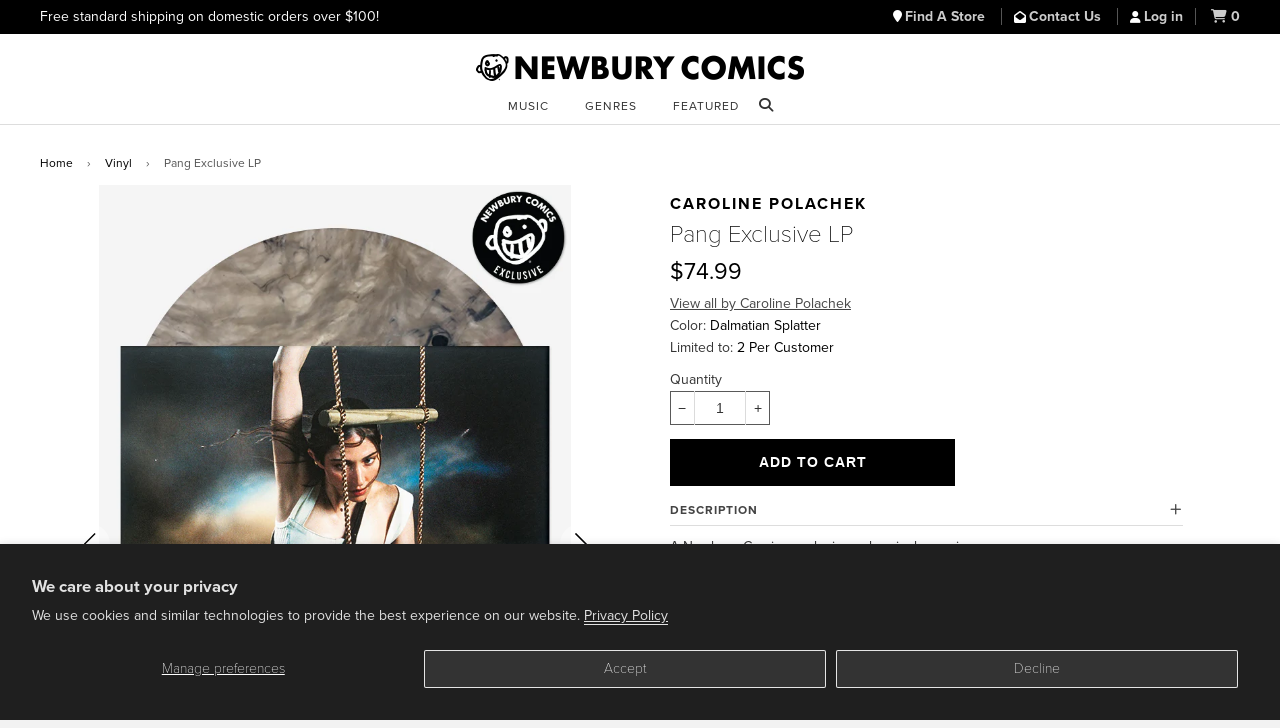

--- FILE ---
content_type: text/html; charset=utf-8
request_url: https://www.newburycomics.com/collections/vinyl/products/caroline_polachek-pang_exclusive_lp
body_size: 22206
content:
<!doctype html>
<!--[if lt IE 7]><html class="no-js lt-ie9 lt-ie8 lt-ie7" lang="en"> <![endif]-->
<!--[if IE 7]><html class="no-js lt-ie9 lt-ie8" lang="en"> <![endif]-->
<!--[if IE 8]><html class="no-js lt-ie9" lang="en"> <![endif]-->
<!--[if IE 9 ]><html class="ie9 no-js"> <![endif]-->
<!--[if (gt IE 9)|!(IE)]><!--> <html class="no-js" lang="en"> <!--<![endif]-->
<head>

  <!-- Basic page needs ================================================== -->
  <meta charset="utf-8">
  <meta http-equiv="X-UA-Compatible" content="IE=edge">

  
  <link rel="shortcut icon" href="//www.newburycomics.com/cdn/shop/t/38/assets/favicon.png?v=130237265247823982791748033456" type="image/png" >
  

  <!-- Title and description ================================================== -->
  <title>
  Caroline Polachek-Pang Exclusive LP Color Vinyl | Newbury Comics
  </title>

  
  <meta name="description" content="A Newbury Comics exclusive color vinyl pressing. Caroline Polachek has already lived an extraordinary life in music: her previous band Chairlift formed in 2006 whilst Caroline was still in art school; and in 2008 the band was thrust into the spotlight when &quot;Bruises&quot; was synched in an iPod commercial as the Brooklyn indie scene peaked as an international export. Caroline&#39;s idiosyncratic vocal style and synth textures quickly became their sonic trademark, and continued to evolve through their three critically acclaimed albums into a new, more modular kind of pop experimentation. Caroline expanded into production in 2013, landing her first credit writing and producing on Beyonce&#39;s grammy-nominated self-titled album. Restless while making Chairlift&#39;s third (and final) record &quot;Moth&quot;, Caroline quietly fostered two side projects: baroque girl-group Ramona Lisa, and minimal synth project CEP. Moving fluidly through radically different genres, Caroline collaborated with dozens of artists (Blood Orange, SBTRKT, Charli XCX) ; sometimes writing, sometimes singing, sometimes directing videos, and sometimes all three. Chairlift disbanded in 2017 and Caroline feverishly began writing for her first solo project under her own name. For the first time, the DNA from these seemingly different projects fit together perfectly; the playfulness of Chairlift, the theatricality of Ramona Lisa, futuristic glimmerings of CEP, plus a new mastery of her voice and thick rolodex of keen collaborators. Fast forward two years spent manically between the studio and navigating a series of personal crossroads, and “Pang” marks the beginning of a new chapter. It is the most ambitious, hardcore and beautiful album of her career to date. With her signature &#39;organic autotune&#39; and liquid lyricism finally center stage, the record positions her firmly as one of the most singular and captivating singers of a generation.">
  

  <!-- Helpers ================================================== -->
  <!-- /snippets/social-meta-tags.liquid -->


  <meta property="og:type" content="product">
  <meta property="og:title" content="Pang Exclusive LP">
  
  <meta property="og:image" content="http://www.newburycomics.com/cdn/shop/products/Caroline-Polachek-Pang-Exclusive-Color-Vinyl-LP-2556233_grande.jpg?v=1647462995">
  <meta property="og:image:secure_url" content="https://www.newburycomics.com/cdn/shop/products/Caroline-Polachek-Pang-Exclusive-Color-Vinyl-LP-2556233_grande.jpg?v=1647462995">
  
  <meta property="og:image" content="http://www.newburycomics.com/cdn/shop/products/Caroline-Polachek-Pang-Exclusive-Color-Vinyl-LP-2556233-1_grande.jpg?v=1647463000">
  <meta property="og:image:secure_url" content="https://www.newburycomics.com/cdn/shop/products/Caroline-Polachek-Pang-Exclusive-Color-Vinyl-LP-2556233-1_grande.jpg?v=1647463000">
  
  <meta property="og:image" content="http://www.newburycomics.com/cdn/shop/products/Caroline-Polachek-Pang-Exclusive-Color-Vinyl-LP-2556233-2_grande.jpg?v=1647463006">
  <meta property="og:image:secure_url" content="https://www.newburycomics.com/cdn/shop/products/Caroline-Polachek-Pang-Exclusive-Color-Vinyl-LP-2556233-2_grande.jpg?v=1647463006">
  
  <meta property="og:price:amount" content="74.99">
  <meta property="og:price:currency" content="USD">


  <meta property="og:description" content="A Newbury Comics exclusive color vinyl pressing. Caroline Polachek has already lived an extraordinary life in music: her previous band Chairlift formed in 2006 whilst Caroline was still in art school; and in 2008 the band was thrust into the spotlight when &quot;Bruises&quot; was synched in an iPod commercial as the Brooklyn indie scene peaked as an international export. Caroline&#39;s idiosyncratic vocal style and synth textures quickly became their sonic trademark, and continued to evolve through their three critically acclaimed albums into a new, more modular kind of pop experimentation. Caroline expanded into production in 2013, landing her first credit writing and producing on Beyonce&#39;s grammy-nominated self-titled album. Restless while making Chairlift&#39;s third (and final) record &quot;Moth&quot;, Caroline quietly fostered two side projects: baroque girl-group Ramona Lisa, and minimal synth project CEP. Moving fluidly through radically different genres, Caroline collaborated with dozens of artists (Blood Orange, SBTRKT, Charli XCX) ; sometimes writing, sometimes singing, sometimes directing videos, and sometimes all three. Chairlift disbanded in 2017 and Caroline feverishly began writing for her first solo project under her own name. For the first time, the DNA from these seemingly different projects fit together perfectly; the playfulness of Chairlift, the theatricality of Ramona Lisa, futuristic glimmerings of CEP, plus a new mastery of her voice and thick rolodex of keen collaborators. Fast forward two years spent manically between the studio and navigating a series of personal crossroads, and “Pang” marks the beginning of a new chapter. It is the most ambitious, hardcore and beautiful album of her career to date. With her signature &#39;organic autotune&#39; and liquid lyricism finally center stage, the record positions her firmly as one of the most singular and captivating singers of a generation.">

  <meta property="og:url" content="https://www.newburycomics.com/products/caroline_polachek-pang_exclusive_lp">
  <meta property="og:site_name" content="Newbury Comics">





  <meta name="twitter:site" content="@">


  <meta name="twitter:card" content="product">
  <meta name="twitter:title" content="Pang Exclusive LP">
  <meta name="twitter:description" content="A Newbury Comics exclusive color vinyl pressing.Caroline Polachek has already lived an extraordinary life in music: her previous band Chairlift formed in 2006 whilst Caroline was still in art school; and in 2008 the band was thrust into the spotlight when &quot;Bruises&quot; was synched in an iPod commercial as the Brooklyn indie scene peaked as an international export. Caroline&#39;s idiosyncratic vocal style and synth textures quickly became their sonic trademark, and continued to evolve through their three critically acclaimed albums into a new, more modular kind of pop experimentation.Caroline expanded into production in 2013, landing her first credit writing and producing on Beyonce&#39;s grammy-nominated self-titled album. Restless while making Chairlift&#39;s third (and final) record &quot;Moth&quot;, Caroline quietly fostered two side projects: baroque girl-group Ramona Lisa, and minimal synth project CEP. Moving fluidly through radically different genres, Caroline collaborated with dozens">
  <meta name="twitter:image" content="https://www.newburycomics.com/cdn/shop/products/Caroline-Polachek-Pang-Exclusive-Color-Vinyl-LP-2556233_medium.jpg?v=1647462995">
  <meta name="twitter:image:width" content="240">
  <meta name="twitter:image:height" content="240">
  <meta name="twitter:label1" content="Price">
  <meta name="twitter:data1" content="$74.99 USD">
  
  <meta name="twitter:label2" content="Brand">
  <meta name="twitter:data2" content="Caroline Polachek">
  


  <link rel="canonical" href="https://www.newburycomics.com/products/caroline_polachek-pang_exclusive_lp">
<meta name="viewport" content="width=device-width, initial-scale=1">


  <meta name="theme-color" content="#000000">

  <!-- CSS ================================================== -->
  <!--<link rel="stylesheet" href="//maxcdn.bootstrapcdn.com/font-awesome/4.3.0/css/font-awesome.min.css">-->
  <link rel="stylesheet" href="//use.fontawesome.com/releases/v6.5.1/css/all.css">
  <link href="//www.newburycomics.com/cdn/shop/t/38/assets/timber.scss.css?v=107998465407028622071748273933" rel="stylesheet" type="text/css" media="all" />
  <link href="//www.newburycomics.com/cdn/shop/t/38/assets/styles.css?v=165710912306274865501748464113" rel="stylesheet" type="text/css" media="all" />
  <link href="//www.newburycomics.com/cdn/shop/t/38/assets/styles2.css?v=134477501153655168921748033588" rel="stylesheet" type="text/css" media="all" />
 <link href="//www.newburycomics.com/cdn/shop/t/38/assets/swiper.css?v=9967477578376758181748033589" rel="stylesheet" type="text/css" media="all" />
  <link href="//www.newburycomics.com/cdn/shop/t/38/assets/locations.css?v=181698924132319869021748033558" rel="stylesheet" type="text/css" media="all" />

<style>
    .visually-hidden {
      position: absolute;
      width: 1px;
      height: 1px;
      margin: -1px;
      padding: 0;
      overflow: hidden;
      clip: rect(0, 0, 0, 0);
      white-space: nowrap; /* added line */
      border: 0;
    }
  </style>


  
  
  <!-- Header hook for plugins ================================================== -->
  <script>window.performance && window.performance.mark && window.performance.mark('shopify.content_for_header.start');</script><meta name="google-site-verification" content="Fk0J3W0KA-6KxEthkFW1-9tT1knzhNX9_WA09xc7Ui0">
<meta name="facebook-domain-verification" content="hdnhpampyrnb6ydbda7s2lxpy3n5ns">
<meta id="shopify-digital-wallet" name="shopify-digital-wallet" content="/8825118/digital_wallets/dialog">
<meta name="shopify-checkout-api-token" content="45f93b744c0a91005a0a771c5497bfb1">
<meta id="in-context-paypal-metadata" data-shop-id="8825118" data-venmo-supported="true" data-environment="production" data-locale="en_US" data-paypal-v4="true" data-currency="USD">
<link rel="alternate" type="application/json+oembed" href="https://www.newburycomics.com/products/caroline_polachek-pang_exclusive_lp.oembed">
<script async="async" src="/checkouts/internal/preloads.js?locale=en-US"></script>
<script id="shopify-features" type="application/json">{"accessToken":"45f93b744c0a91005a0a771c5497bfb1","betas":["rich-media-storefront-analytics"],"domain":"www.newburycomics.com","predictiveSearch":true,"shopId":8825118,"locale":"en"}</script>
<script>var Shopify = Shopify || {};
Shopify.shop = "newburycomics.myshopify.com";
Shopify.locale = "en";
Shopify.currency = {"active":"USD","rate":"1.0"};
Shopify.country = "US";
Shopify.theme = {"name":"NC Theme June 2025","id":139644829876,"schema_name":null,"schema_version":null,"theme_store_id":null,"role":"main"};
Shopify.theme.handle = "null";
Shopify.theme.style = {"id":null,"handle":null};
Shopify.cdnHost = "www.newburycomics.com/cdn";
Shopify.routes = Shopify.routes || {};
Shopify.routes.root = "/";</script>
<script type="module">!function(o){(o.Shopify=o.Shopify||{}).modules=!0}(window);</script>
<script>!function(o){function n(){var o=[];function n(){o.push(Array.prototype.slice.apply(arguments))}return n.q=o,n}var t=o.Shopify=o.Shopify||{};t.loadFeatures=n(),t.autoloadFeatures=n()}(window);</script>
<script id="shop-js-analytics" type="application/json">{"pageType":"product"}</script>
<script defer="defer" async type="module" src="//www.newburycomics.com/cdn/shopifycloud/shop-js/modules/v2/client.init-shop-cart-sync_CGREiBkR.en.esm.js"></script>
<script defer="defer" async type="module" src="//www.newburycomics.com/cdn/shopifycloud/shop-js/modules/v2/chunk.common_Bt2Up4BP.esm.js"></script>
<script type="module">
  await import("//www.newburycomics.com/cdn/shopifycloud/shop-js/modules/v2/client.init-shop-cart-sync_CGREiBkR.en.esm.js");
await import("//www.newburycomics.com/cdn/shopifycloud/shop-js/modules/v2/chunk.common_Bt2Up4BP.esm.js");

  window.Shopify.SignInWithShop?.initShopCartSync?.({"fedCMEnabled":true,"windoidEnabled":true});

</script>
<script>(function() {
  var isLoaded = false;
  function asyncLoad() {
    if (isLoaded) return;
    isLoaded = true;
    var urls = ["https:\/\/timer.perfect-app.app\/storefront-script\/newburycomics.myshopify.com.js?shop=newburycomics.myshopify.com\u0026shop=newburycomics.myshopify.com"];
    for (var i = 0; i < urls.length; i++) {
      var s = document.createElement('script');
      s.type = 'text/javascript';
      s.async = true;
      s.src = urls[i];
      var x = document.getElementsByTagName('script')[0];
      x.parentNode.insertBefore(s, x);
    }
  };
  if(window.attachEvent) {
    window.attachEvent('onload', asyncLoad);
  } else {
    window.addEventListener('load', asyncLoad, false);
  }
})();</script>
<script id="__st">var __st={"a":8825118,"offset":-18000,"reqid":"1449b055-4da0-44fb-a139-41eaaf363c86-1762664588","pageurl":"www.newburycomics.com\/collections\/vinyl\/products\/caroline_polachek-pang_exclusive_lp","u":"21d358377cef","p":"product","rtyp":"product","rid":7084974768308};</script>
<script>window.ShopifyPaypalV4VisibilityTracking = true;</script>
<script id="captcha-bootstrap">!function(){'use strict';const t='contact',e='account',n='new_comment',o=[[t,t],['blogs',n],['comments',n],[t,'customer']],c=[[e,'customer_login'],[e,'guest_login'],[e,'recover_customer_password'],[e,'create_customer']],r=t=>t.map((([t,e])=>`form[action*='/${t}']:not([data-nocaptcha='true']) input[name='form_type'][value='${e}']`)).join(','),a=t=>()=>t?[...document.querySelectorAll(t)].map((t=>t.form)):[];function s(){const t=[...o],e=r(t);return a(e)}const i='password',u='form_key',d=['recaptcha-v3-token','g-recaptcha-response','h-captcha-response',i],f=()=>{try{return window.sessionStorage}catch{return}},m='__shopify_v',_=t=>t.elements[u];function p(t,e,n=!1){try{const o=window.sessionStorage,c=JSON.parse(o.getItem(e)),{data:r}=function(t){const{data:e,action:n}=t;return t[m]||n?{data:e,action:n}:{data:t,action:n}}(c);for(const[e,n]of Object.entries(r))t.elements[e]&&(t.elements[e].value=n);n&&o.removeItem(e)}catch(o){console.error('form repopulation failed',{error:o})}}const l='form_type',E='cptcha';function T(t){t.dataset[E]=!0}const w=window,h=w.document,L='Shopify',v='ce_forms',y='captcha';let A=!1;((t,e)=>{const n=(g='f06e6c50-85a8-45c8-87d0-21a2b65856fe',I='https://cdn.shopify.com/shopifycloud/storefront-forms-hcaptcha/ce_storefront_forms_captcha_hcaptcha.v1.5.2.iife.js',D={infoText:'Protected by hCaptcha',privacyText:'Privacy',termsText:'Terms'},(t,e,n)=>{const o=w[L][v],c=o.bindForm;if(c)return c(t,g,e,D).then(n);var r;o.q.push([[t,g,e,D],n]),r=I,A||(h.body.append(Object.assign(h.createElement('script'),{id:'captcha-provider',async:!0,src:r})),A=!0)});var g,I,D;w[L]=w[L]||{},w[L][v]=w[L][v]||{},w[L][v].q=[],w[L][y]=w[L][y]||{},w[L][y].protect=function(t,e){n(t,void 0,e),T(t)},Object.freeze(w[L][y]),function(t,e,n,w,h,L){const[v,y,A,g]=function(t,e,n){const i=e?o:[],u=t?c:[],d=[...i,...u],f=r(d),m=r(i),_=r(d.filter((([t,e])=>n.includes(e))));return[a(f),a(m),a(_),s()]}(w,h,L),I=t=>{const e=t.target;return e instanceof HTMLFormElement?e:e&&e.form},D=t=>v().includes(t);t.addEventListener('submit',(t=>{const e=I(t);if(!e)return;const n=D(e)&&!e.dataset.hcaptchaBound&&!e.dataset.recaptchaBound,o=_(e),c=g().includes(e)&&(!o||!o.value);(n||c)&&t.preventDefault(),c&&!n&&(function(t){try{if(!f())return;!function(t){const e=f();if(!e)return;const n=_(t);if(!n)return;const o=n.value;o&&e.removeItem(o)}(t);const e=Array.from(Array(32),(()=>Math.random().toString(36)[2])).join('');!function(t,e){_(t)||t.append(Object.assign(document.createElement('input'),{type:'hidden',name:u})),t.elements[u].value=e}(t,e),function(t,e){const n=f();if(!n)return;const o=[...t.querySelectorAll(`input[type='${i}']`)].map((({name:t})=>t)),c=[...d,...o],r={};for(const[a,s]of new FormData(t).entries())c.includes(a)||(r[a]=s);n.setItem(e,JSON.stringify({[m]:1,action:t.action,data:r}))}(t,e)}catch(e){console.error('failed to persist form',e)}}(e),e.submit())}));const S=(t,e)=>{t&&!t.dataset[E]&&(n(t,e.some((e=>e===t))),T(t))};for(const o of['focusin','change'])t.addEventListener(o,(t=>{const e=I(t);D(e)&&S(e,y())}));const B=e.get('form_key'),M=e.get(l),P=B&&M;t.addEventListener('DOMContentLoaded',(()=>{const t=y();if(P)for(const e of t)e.elements[l].value===M&&p(e,B);[...new Set([...A(),...v().filter((t=>'true'===t.dataset.shopifyCaptcha))])].forEach((e=>S(e,t)))}))}(h,new URLSearchParams(w.location.search),n,t,e,['guest_login'])})(!0,!0)}();</script>
<script integrity="sha256-52AcMU7V7pcBOXWImdc/TAGTFKeNjmkeM1Pvks/DTgc=" data-source-attribution="shopify.loadfeatures" defer="defer" src="//www.newburycomics.com/cdn/shopifycloud/storefront/assets/storefront/load_feature-81c60534.js" crossorigin="anonymous"></script>
<script data-source-attribution="shopify.dynamic_checkout.dynamic.init">var Shopify=Shopify||{};Shopify.PaymentButton=Shopify.PaymentButton||{isStorefrontPortableWallets:!0,init:function(){window.Shopify.PaymentButton.init=function(){};var t=document.createElement("script");t.src="https://www.newburycomics.com/cdn/shopifycloud/portable-wallets/latest/portable-wallets.en.js",t.type="module",document.head.appendChild(t)}};
</script>
<script data-source-attribution="shopify.dynamic_checkout.buyer_consent">
  function portableWalletsHideBuyerConsent(e){var t=document.getElementById("shopify-buyer-consent"),n=document.getElementById("shopify-subscription-policy-button");t&&n&&(t.classList.add("hidden"),t.setAttribute("aria-hidden","true"),n.removeEventListener("click",e))}function portableWalletsShowBuyerConsent(e){var t=document.getElementById("shopify-buyer-consent"),n=document.getElementById("shopify-subscription-policy-button");t&&n&&(t.classList.remove("hidden"),t.removeAttribute("aria-hidden"),n.addEventListener("click",e))}window.Shopify?.PaymentButton&&(window.Shopify.PaymentButton.hideBuyerConsent=portableWalletsHideBuyerConsent,window.Shopify.PaymentButton.showBuyerConsent=portableWalletsShowBuyerConsent);
</script>
<script data-source-attribution="shopify.dynamic_checkout.cart.bootstrap">document.addEventListener("DOMContentLoaded",(function(){function t(){return document.querySelector("shopify-accelerated-checkout-cart, shopify-accelerated-checkout")}if(t())Shopify.PaymentButton.init();else{new MutationObserver((function(e,n){t()&&(Shopify.PaymentButton.init(),n.disconnect())})).observe(document.body,{childList:!0,subtree:!0})}}));
</script>
<script id='scb4127' type='text/javascript' async='' src='https://www.newburycomics.com/cdn/shopifycloud/privacy-banner/storefront-banner.js'></script><link id="shopify-accelerated-checkout-styles" rel="stylesheet" media="screen" href="https://www.newburycomics.com/cdn/shopifycloud/portable-wallets/latest/accelerated-checkout-backwards-compat.css" crossorigin="anonymous">
<style id="shopify-accelerated-checkout-cart">
        #shopify-buyer-consent {
  margin-top: 1em;
  display: inline-block;
  width: 100%;
}

#shopify-buyer-consent.hidden {
  display: none;
}

#shopify-subscription-policy-button {
  background: none;
  border: none;
  padding: 0;
  text-decoration: underline;
  font-size: inherit;
  cursor: pointer;
}

#shopify-subscription-policy-button::before {
  box-shadow: none;
}

      </style>

<script>window.performance && window.performance.mark && window.performance.mark('shopify.content_for_header.end');</script>
  <!-- /snippets/oldIE-js.liquid -->


<!--[if lt IE 9]>
<script src="//html5shiv.googlecode.com/svn/trunk/html5.js" type="text/javascript"></script>
<script src="//www.newburycomics.com/cdn/shop/t/38/assets/respond.min.js?v=52248677837542619231748033584" type="text/javascript"></script>
<link href="//www.newburycomics.com/cdn/shop/t/38/assets/respond-proxy.html" id="respond-proxy" rel="respond-proxy" />
<link href="//www.newburycomics.com/search?q=2e372a5341c94744779a2e9d7f635cfc" id="respond-redirect" rel="respond-redirect" />
<script src="//www.newburycomics.com/search?q=2e372a5341c94744779a2e9d7f635cfc" type="text/javascript"></script>
<![endif]-->



  <script src="//ajax.googleapis.com/ajax/libs/jquery/1.11.0/jquery.min.js" type="text/javascript"></script>
  <script src="//www.newburycomics.com/cdn/shop/t/38/assets/modernizr.min.js?v=137617515274177302221748033576" type="text/javascript"></script>
  
  

  
  
    
    
    
    
    

    
    
      <style>
        .additional-checkout-buttons {
          display: none;
        }
      </style>
      
    
  
  



<!--
<script>
$(document).ready(function() {
   $("#checkout_reduction_code").val('JUNEBUG');
});
  


</script>
-->

  
  

<script src="https://use.typekit.net/kmu8wjy.js"></script>
<script>try{Typekit.load({ async: false });}catch(e){}</script>
 
  
 
  
  
  
  
<!-- BEGIN app block: shopify://apps/klaviyo-email-marketing-sms/blocks/klaviyo-onsite-embed/2632fe16-c075-4321-a88b-50b567f42507 -->












  <script async src="https://static.klaviyo.com/onsite/js/VEeeE8/klaviyo.js?company_id=VEeeE8"></script>
  <script>!function(){if(!window.klaviyo){window._klOnsite=window._klOnsite||[];try{window.klaviyo=new Proxy({},{get:function(n,i){return"push"===i?function(){var n;(n=window._klOnsite).push.apply(n,arguments)}:function(){for(var n=arguments.length,o=new Array(n),w=0;w<n;w++)o[w]=arguments[w];var t="function"==typeof o[o.length-1]?o.pop():void 0,e=new Promise((function(n){window._klOnsite.push([i].concat(o,[function(i){t&&t(i),n(i)}]))}));return e}}})}catch(n){window.klaviyo=window.klaviyo||[],window.klaviyo.push=function(){var n;(n=window._klOnsite).push.apply(n,arguments)}}}}();</script>

  
    <script id="viewed_product">
      if (item == null) {
        var _learnq = _learnq || [];

        var MetafieldReviews = null
        var MetafieldYotpoRating = null
        var MetafieldYotpoCount = null
        var MetafieldLooxRating = null
        var MetafieldLooxCount = null
        var okendoProduct = null
        var okendoProductReviewCount = null
        var okendoProductReviewAverageValue = null
        try {
          // The following fields are used for Customer Hub recently viewed in order to add reviews.
          // This information is not part of __kla_viewed. Instead, it is part of __kla_viewed_reviewed_items
          MetafieldReviews = {};
          MetafieldYotpoRating = null
          MetafieldYotpoCount = null
          MetafieldLooxRating = null
          MetafieldLooxCount = null

          okendoProduct = null
          // If the okendo metafield is not legacy, it will error, which then requires the new json formatted data
          if (okendoProduct && 'error' in okendoProduct) {
            okendoProduct = null
          }
          okendoProductReviewCount = okendoProduct ? okendoProduct.reviewCount : null
          okendoProductReviewAverageValue = okendoProduct ? okendoProduct.reviewAverageValue : null
        } catch (error) {
          console.error('Error in Klaviyo onsite reviews tracking:', error);
        }

        var item = {
          Name: "Pang Exclusive LP",
          ProductID: 7084974768308,
          Categories: ["Alternative\/Indie","Exclusive Indie Vinyl","Exclusive Vinyl","Newbury Comics Exclusives","Pop","Vinyl"],
          ImageURL: "https://www.newburycomics.com/cdn/shop/products/Caroline-Polachek-Pang-Exclusive-Color-Vinyl-LP-2556233_grande.jpg?v=1647462995",
          URL: "https://www.newburycomics.com/products/caroline_polachek-pang_exclusive_lp",
          Brand: "Caroline Polachek",
          Price: "$74.99",
          Value: "74.99",
          CompareAtPrice: "$0.00"
        };
        _learnq.push(['track', 'Viewed Product', item]);
        _learnq.push(['trackViewedItem', {
          Title: item.Name,
          ItemId: item.ProductID,
          Categories: item.Categories,
          ImageUrl: item.ImageURL,
          Url: item.URL,
          Metadata: {
            Brand: item.Brand,
            Price: item.Price,
            Value: item.Value,
            CompareAtPrice: item.CompareAtPrice
          },
          metafields:{
            reviews: MetafieldReviews,
            yotpo:{
              rating: MetafieldYotpoRating,
              count: MetafieldYotpoCount,
            },
            loox:{
              rating: MetafieldLooxRating,
              count: MetafieldLooxCount,
            },
            okendo: {
              rating: okendoProductReviewAverageValue,
              count: okendoProductReviewCount,
            }
          }
        }]);
      }
    </script>
  




  <script>
    window.klaviyoReviewsProductDesignMode = false
  </script>







<!-- END app block --><link href="https://monorail-edge.shopifysvc.com" rel="dns-prefetch">
<script>(function(){if ("sendBeacon" in navigator && "performance" in window) {try {var session_token_from_headers = performance.getEntriesByType('navigation')[0].serverTiming.find(x => x.name == '_s').description;} catch {var session_token_from_headers = undefined;}var session_cookie_matches = document.cookie.match(/_shopify_s=([^;]*)/);var session_token_from_cookie = session_cookie_matches && session_cookie_matches.length === 2 ? session_cookie_matches[1] : "";var session_token = session_token_from_headers || session_token_from_cookie || "";function handle_abandonment_event(e) {var entries = performance.getEntries().filter(function(entry) {return /monorail-edge.shopifysvc.com/.test(entry.name);});if (!window.abandonment_tracked && entries.length === 0) {window.abandonment_tracked = true;var currentMs = Date.now();var navigation_start = performance.timing.navigationStart;var payload = {shop_id: 8825118,url: window.location.href,navigation_start,duration: currentMs - navigation_start,session_token,page_type: "product"};window.navigator.sendBeacon("https://monorail-edge.shopifysvc.com/v1/produce", JSON.stringify({schema_id: "online_store_buyer_site_abandonment/1.1",payload: payload,metadata: {event_created_at_ms: currentMs,event_sent_at_ms: currentMs}}));}}window.addEventListener('pagehide', handle_abandonment_event);}}());</script>
<script id="web-pixels-manager-setup">(function e(e,d,r,n,o){if(void 0===o&&(o={}),!Boolean(null===(a=null===(i=window.Shopify)||void 0===i?void 0:i.analytics)||void 0===a?void 0:a.replayQueue)){var i,a;window.Shopify=window.Shopify||{};var t=window.Shopify;t.analytics=t.analytics||{};var s=t.analytics;s.replayQueue=[],s.publish=function(e,d,r){return s.replayQueue.push([e,d,r]),!0};try{self.performance.mark("wpm:start")}catch(e){}var l=function(){var e={modern:/Edge?\/(1{2}[4-9]|1[2-9]\d|[2-9]\d{2}|\d{4,})\.\d+(\.\d+|)|Firefox\/(1{2}[4-9]|1[2-9]\d|[2-9]\d{2}|\d{4,})\.\d+(\.\d+|)|Chrom(ium|e)\/(9{2}|\d{3,})\.\d+(\.\d+|)|(Maci|X1{2}).+ Version\/(15\.\d+|(1[6-9]|[2-9]\d|\d{3,})\.\d+)([,.]\d+|)( \(\w+\)|)( Mobile\/\w+|) Safari\/|Chrome.+OPR\/(9{2}|\d{3,})\.\d+\.\d+|(CPU[ +]OS|iPhone[ +]OS|CPU[ +]iPhone|CPU IPhone OS|CPU iPad OS)[ +]+(15[._]\d+|(1[6-9]|[2-9]\d|\d{3,})[._]\d+)([._]\d+|)|Android:?[ /-](13[3-9]|1[4-9]\d|[2-9]\d{2}|\d{4,})(\.\d+|)(\.\d+|)|Android.+Firefox\/(13[5-9]|1[4-9]\d|[2-9]\d{2}|\d{4,})\.\d+(\.\d+|)|Android.+Chrom(ium|e)\/(13[3-9]|1[4-9]\d|[2-9]\d{2}|\d{4,})\.\d+(\.\d+|)|SamsungBrowser\/([2-9]\d|\d{3,})\.\d+/,legacy:/Edge?\/(1[6-9]|[2-9]\d|\d{3,})\.\d+(\.\d+|)|Firefox\/(5[4-9]|[6-9]\d|\d{3,})\.\d+(\.\d+|)|Chrom(ium|e)\/(5[1-9]|[6-9]\d|\d{3,})\.\d+(\.\d+|)([\d.]+$|.*Safari\/(?![\d.]+ Edge\/[\d.]+$))|(Maci|X1{2}).+ Version\/(10\.\d+|(1[1-9]|[2-9]\d|\d{3,})\.\d+)([,.]\d+|)( \(\w+\)|)( Mobile\/\w+|) Safari\/|Chrome.+OPR\/(3[89]|[4-9]\d|\d{3,})\.\d+\.\d+|(CPU[ +]OS|iPhone[ +]OS|CPU[ +]iPhone|CPU IPhone OS|CPU iPad OS)[ +]+(10[._]\d+|(1[1-9]|[2-9]\d|\d{3,})[._]\d+)([._]\d+|)|Android:?[ /-](13[3-9]|1[4-9]\d|[2-9]\d{2}|\d{4,})(\.\d+|)(\.\d+|)|Mobile Safari.+OPR\/([89]\d|\d{3,})\.\d+\.\d+|Android.+Firefox\/(13[5-9]|1[4-9]\d|[2-9]\d{2}|\d{4,})\.\d+(\.\d+|)|Android.+Chrom(ium|e)\/(13[3-9]|1[4-9]\d|[2-9]\d{2}|\d{4,})\.\d+(\.\d+|)|Android.+(UC? ?Browser|UCWEB|U3)[ /]?(15\.([5-9]|\d{2,})|(1[6-9]|[2-9]\d|\d{3,})\.\d+)\.\d+|SamsungBrowser\/(5\.\d+|([6-9]|\d{2,})\.\d+)|Android.+MQ{2}Browser\/(14(\.(9|\d{2,})|)|(1[5-9]|[2-9]\d|\d{3,})(\.\d+|))(\.\d+|)|K[Aa][Ii]OS\/(3\.\d+|([4-9]|\d{2,})\.\d+)(\.\d+|)/},d=e.modern,r=e.legacy,n=navigator.userAgent;return n.match(d)?"modern":n.match(r)?"legacy":"unknown"}(),u="modern"===l?"modern":"legacy",c=(null!=n?n:{modern:"",legacy:""})[u],f=function(e){return[e.baseUrl,"/wpm","/b",e.hashVersion,"modern"===e.buildTarget?"m":"l",".js"].join("")}({baseUrl:d,hashVersion:r,buildTarget:u}),m=function(e){var d=e.version,r=e.bundleTarget,n=e.surface,o=e.pageUrl,i=e.monorailEndpoint;return{emit:function(e){var a=e.status,t=e.errorMsg,s=(new Date).getTime(),l=JSON.stringify({metadata:{event_sent_at_ms:s},events:[{schema_id:"web_pixels_manager_load/3.1",payload:{version:d,bundle_target:r,page_url:o,status:a,surface:n,error_msg:t},metadata:{event_created_at_ms:s}}]});if(!i)return console&&console.warn&&console.warn("[Web Pixels Manager] No Monorail endpoint provided, skipping logging."),!1;try{return self.navigator.sendBeacon.bind(self.navigator)(i,l)}catch(e){}var u=new XMLHttpRequest;try{return u.open("POST",i,!0),u.setRequestHeader("Content-Type","text/plain"),u.send(l),!0}catch(e){return console&&console.warn&&console.warn("[Web Pixels Manager] Got an unhandled error while logging to Monorail."),!1}}}}({version:r,bundleTarget:l,surface:e.surface,pageUrl:self.location.href,monorailEndpoint:e.monorailEndpoint});try{o.browserTarget=l,function(e){var d=e.src,r=e.async,n=void 0===r||r,o=e.onload,i=e.onerror,a=e.sri,t=e.scriptDataAttributes,s=void 0===t?{}:t,l=document.createElement("script"),u=document.querySelector("head"),c=document.querySelector("body");if(l.async=n,l.src=d,a&&(l.integrity=a,l.crossOrigin="anonymous"),s)for(var f in s)if(Object.prototype.hasOwnProperty.call(s,f))try{l.dataset[f]=s[f]}catch(e){}if(o&&l.addEventListener("load",o),i&&l.addEventListener("error",i),u)u.appendChild(l);else{if(!c)throw new Error("Did not find a head or body element to append the script");c.appendChild(l)}}({src:f,async:!0,onload:function(){if(!function(){var e,d;return Boolean(null===(d=null===(e=window.Shopify)||void 0===e?void 0:e.analytics)||void 0===d?void 0:d.initialized)}()){var d=window.webPixelsManager.init(e)||void 0;if(d){var r=window.Shopify.analytics;r.replayQueue.forEach((function(e){var r=e[0],n=e[1],o=e[2];d.publishCustomEvent(r,n,o)})),r.replayQueue=[],r.publish=d.publishCustomEvent,r.visitor=d.visitor,r.initialized=!0}}},onerror:function(){return m.emit({status:"failed",errorMsg:"".concat(f," has failed to load")})},sri:function(e){var d=/^sha384-[A-Za-z0-9+/=]+$/;return"string"==typeof e&&d.test(e)}(c)?c:"",scriptDataAttributes:o}),m.emit({status:"loading"})}catch(e){m.emit({status:"failed",errorMsg:(null==e?void 0:e.message)||"Unknown error"})}}})({shopId: 8825118,storefrontBaseUrl: "https://www.newburycomics.com",extensionsBaseUrl: "https://extensions.shopifycdn.com/cdn/shopifycloud/web-pixels-manager",monorailEndpoint: "https://monorail-edge.shopifysvc.com/unstable/produce_batch",surface: "storefront-renderer",enabledBetaFlags: ["2dca8a86"],webPixelsConfigList: [{"id":"734724276","configuration":"{\"accountID\":\"VEeeE8\",\"webPixelConfig\":\"eyJlbmFibGVBZGRlZFRvQ2FydEV2ZW50cyI6IHRydWV9\"}","eventPayloadVersion":"v1","runtimeContext":"STRICT","scriptVersion":"9a3e1117c25e3d7955a2b89bcfe1cdfd","type":"APP","apiClientId":123074,"privacyPurposes":["ANALYTICS","MARKETING"],"dataSharingAdjustments":{"protectedCustomerApprovalScopes":["read_customer_address","read_customer_email","read_customer_name","read_customer_personal_data","read_customer_phone"]}},{"id":"362250420","configuration":"{\"config\":\"{\\\"pixel_id\\\":\\\"G-X1V3063XLJ\\\",\\\"target_country\\\":\\\"US\\\",\\\"gtag_events\\\":[{\\\"type\\\":\\\"purchase\\\",\\\"action_label\\\":\\\"G-X1V3063XLJ\\\"},{\\\"type\\\":\\\"page_view\\\",\\\"action_label\\\":\\\"G-X1V3063XLJ\\\"},{\\\"type\\\":\\\"view_item\\\",\\\"action_label\\\":\\\"G-X1V3063XLJ\\\"},{\\\"type\\\":\\\"search\\\",\\\"action_label\\\":\\\"G-X1V3063XLJ\\\"},{\\\"type\\\":\\\"add_to_cart\\\",\\\"action_label\\\":\\\"G-X1V3063XLJ\\\"},{\\\"type\\\":\\\"begin_checkout\\\",\\\"action_label\\\":\\\"G-X1V3063XLJ\\\"},{\\\"type\\\":\\\"add_payment_info\\\",\\\"action_label\\\":\\\"G-X1V3063XLJ\\\"}],\\\"enable_monitoring_mode\\\":false}\"}","eventPayloadVersion":"v1","runtimeContext":"OPEN","scriptVersion":"b2a88bafab3e21179ed38636efcd8a93","type":"APP","apiClientId":1780363,"privacyPurposes":[],"dataSharingAdjustments":{"protectedCustomerApprovalScopes":["read_customer_address","read_customer_email","read_customer_name","read_customer_personal_data","read_customer_phone"]}},{"id":"333185204","configuration":"{\"pixelCode\":\"C5PGNP5ODNNK397VUTL0\"}","eventPayloadVersion":"v1","runtimeContext":"STRICT","scriptVersion":"22e92c2ad45662f435e4801458fb78cc","type":"APP","apiClientId":4383523,"privacyPurposes":["ANALYTICS","MARKETING","SALE_OF_DATA"],"dataSharingAdjustments":{"protectedCustomerApprovalScopes":["read_customer_address","read_customer_email","read_customer_name","read_customer_personal_data","read_customer_phone"]}},{"id":"152338612","configuration":"{\"pixel_id\":\"500321609173242\",\"pixel_type\":\"facebook_pixel\",\"metaapp_system_user_token\":\"-\"}","eventPayloadVersion":"v1","runtimeContext":"OPEN","scriptVersion":"ca16bc87fe92b6042fbaa3acc2fbdaa6","type":"APP","apiClientId":2329312,"privacyPurposes":["ANALYTICS","MARKETING","SALE_OF_DATA"],"dataSharingAdjustments":{"protectedCustomerApprovalScopes":["read_customer_address","read_customer_email","read_customer_name","read_customer_personal_data","read_customer_phone"]}},{"id":"shopify-app-pixel","configuration":"{}","eventPayloadVersion":"v1","runtimeContext":"STRICT","scriptVersion":"0450","apiClientId":"shopify-pixel","type":"APP","privacyPurposes":["ANALYTICS","MARKETING"]},{"id":"shopify-custom-pixel","eventPayloadVersion":"v1","runtimeContext":"LAX","scriptVersion":"0450","apiClientId":"shopify-pixel","type":"CUSTOM","privacyPurposes":["ANALYTICS","MARKETING"]}],isMerchantRequest: false,initData: {"shop":{"name":"Newbury Comics","paymentSettings":{"currencyCode":"USD"},"myshopifyDomain":"newburycomics.myshopify.com","countryCode":"US","storefrontUrl":"https:\/\/www.newburycomics.com"},"customer":null,"cart":null,"checkout":null,"productVariants":[{"price":{"amount":74.99,"currencyCode":"USD"},"product":{"title":"Pang Exclusive LP","vendor":"Caroline Polachek","id":"7084974768308","untranslatedTitle":"Pang Exclusive LP","url":"\/products\/caroline_polachek-pang_exclusive_lp","type":"Vinyl"},"id":"41330976063668","image":{"src":"\/\/www.newburycomics.com\/cdn\/shop\/products\/Caroline-Polachek-Pang-Exclusive-Color-Vinyl-LP-2556233.jpg?v=1647462995"},"sku":"2556233","title":"Default Title","untranslatedTitle":"Default Title"}],"purchasingCompany":null},},"https://www.newburycomics.com/cdn","ae1676cfwd2530674p4253c800m34e853cb",{"modern":"","legacy":""},{"shopId":"8825118","storefrontBaseUrl":"https:\/\/www.newburycomics.com","extensionBaseUrl":"https:\/\/extensions.shopifycdn.com\/cdn\/shopifycloud\/web-pixels-manager","surface":"storefront-renderer","enabledBetaFlags":"[\"2dca8a86\"]","isMerchantRequest":"false","hashVersion":"ae1676cfwd2530674p4253c800m34e853cb","publish":"custom","events":"[[\"page_viewed\",{}],[\"product_viewed\",{\"productVariant\":{\"price\":{\"amount\":74.99,\"currencyCode\":\"USD\"},\"product\":{\"title\":\"Pang Exclusive LP\",\"vendor\":\"Caroline Polachek\",\"id\":\"7084974768308\",\"untranslatedTitle\":\"Pang Exclusive LP\",\"url\":\"\/products\/caroline_polachek-pang_exclusive_lp\",\"type\":\"Vinyl\"},\"id\":\"41330976063668\",\"image\":{\"src\":\"\/\/www.newburycomics.com\/cdn\/shop\/products\/Caroline-Polachek-Pang-Exclusive-Color-Vinyl-LP-2556233.jpg?v=1647462995\"},\"sku\":\"2556233\",\"title\":\"Default Title\",\"untranslatedTitle\":\"Default Title\"}}]]"});</script><script>
  window.ShopifyAnalytics = window.ShopifyAnalytics || {};
  window.ShopifyAnalytics.meta = window.ShopifyAnalytics.meta || {};
  window.ShopifyAnalytics.meta.currency = 'USD';
  var meta = {"product":{"id":7084974768308,"gid":"gid:\/\/shopify\/Product\/7084974768308","vendor":"Caroline Polachek","type":"Vinyl","variants":[{"id":41330976063668,"price":7499,"name":"Pang Exclusive LP","public_title":null,"sku":"2556233"}],"remote":false},"page":{"pageType":"product","resourceType":"product","resourceId":7084974768308}};
  for (var attr in meta) {
    window.ShopifyAnalytics.meta[attr] = meta[attr];
  }
</script>
<script class="analytics">
  (function () {
    var customDocumentWrite = function(content) {
      var jquery = null;

      if (window.jQuery) {
        jquery = window.jQuery;
      } else if (window.Checkout && window.Checkout.$) {
        jquery = window.Checkout.$;
      }

      if (jquery) {
        jquery('body').append(content);
      }
    };

    var hasLoggedConversion = function(token) {
      if (token) {
        return document.cookie.indexOf('loggedConversion=' + token) !== -1;
      }
      return false;
    }

    var setCookieIfConversion = function(token) {
      if (token) {
        var twoMonthsFromNow = new Date(Date.now());
        twoMonthsFromNow.setMonth(twoMonthsFromNow.getMonth() + 2);

        document.cookie = 'loggedConversion=' + token + '; expires=' + twoMonthsFromNow;
      }
    }

    var trekkie = window.ShopifyAnalytics.lib = window.trekkie = window.trekkie || [];
    if (trekkie.integrations) {
      return;
    }
    trekkie.methods = [
      'identify',
      'page',
      'ready',
      'track',
      'trackForm',
      'trackLink'
    ];
    trekkie.factory = function(method) {
      return function() {
        var args = Array.prototype.slice.call(arguments);
        args.unshift(method);
        trekkie.push(args);
        return trekkie;
      };
    };
    for (var i = 0; i < trekkie.methods.length; i++) {
      var key = trekkie.methods[i];
      trekkie[key] = trekkie.factory(key);
    }
    trekkie.load = function(config) {
      trekkie.config = config || {};
      trekkie.config.initialDocumentCookie = document.cookie;
      var first = document.getElementsByTagName('script')[0];
      var script = document.createElement('script');
      script.type = 'text/javascript';
      script.onerror = function(e) {
        var scriptFallback = document.createElement('script');
        scriptFallback.type = 'text/javascript';
        scriptFallback.onerror = function(error) {
                var Monorail = {
      produce: function produce(monorailDomain, schemaId, payload) {
        var currentMs = new Date().getTime();
        var event = {
          schema_id: schemaId,
          payload: payload,
          metadata: {
            event_created_at_ms: currentMs,
            event_sent_at_ms: currentMs
          }
        };
        return Monorail.sendRequest("https://" + monorailDomain + "/v1/produce", JSON.stringify(event));
      },
      sendRequest: function sendRequest(endpointUrl, payload) {
        // Try the sendBeacon API
        if (window && window.navigator && typeof window.navigator.sendBeacon === 'function' && typeof window.Blob === 'function' && !Monorail.isIos12()) {
          var blobData = new window.Blob([payload], {
            type: 'text/plain'
          });

          if (window.navigator.sendBeacon(endpointUrl, blobData)) {
            return true;
          } // sendBeacon was not successful

        } // XHR beacon

        var xhr = new XMLHttpRequest();

        try {
          xhr.open('POST', endpointUrl);
          xhr.setRequestHeader('Content-Type', 'text/plain');
          xhr.send(payload);
        } catch (e) {
          console.log(e);
        }

        return false;
      },
      isIos12: function isIos12() {
        return window.navigator.userAgent.lastIndexOf('iPhone; CPU iPhone OS 12_') !== -1 || window.navigator.userAgent.lastIndexOf('iPad; CPU OS 12_') !== -1;
      }
    };
    Monorail.produce('monorail-edge.shopifysvc.com',
      'trekkie_storefront_load_errors/1.1',
      {shop_id: 8825118,
      theme_id: 139644829876,
      app_name: "storefront",
      context_url: window.location.href,
      source_url: "//www.newburycomics.com/cdn/s/trekkie.storefront.308893168db1679b4a9f8a086857af995740364f.min.js"});

        };
        scriptFallback.async = true;
        scriptFallback.src = '//www.newburycomics.com/cdn/s/trekkie.storefront.308893168db1679b4a9f8a086857af995740364f.min.js';
        first.parentNode.insertBefore(scriptFallback, first);
      };
      script.async = true;
      script.src = '//www.newburycomics.com/cdn/s/trekkie.storefront.308893168db1679b4a9f8a086857af995740364f.min.js';
      first.parentNode.insertBefore(script, first);
    };
    trekkie.load(
      {"Trekkie":{"appName":"storefront","development":false,"defaultAttributes":{"shopId":8825118,"isMerchantRequest":null,"themeId":139644829876,"themeCityHash":"7439149185589283614","contentLanguage":"en","currency":"USD"},"isServerSideCookieWritingEnabled":true,"monorailRegion":"shop_domain","enabledBetaFlags":["f0df213a"]},"Session Attribution":{},"S2S":{"facebookCapiEnabled":true,"source":"trekkie-storefront-renderer","apiClientId":580111}}
    );

    var loaded = false;
    trekkie.ready(function() {
      if (loaded) return;
      loaded = true;

      window.ShopifyAnalytics.lib = window.trekkie;

      var originalDocumentWrite = document.write;
      document.write = customDocumentWrite;
      try { window.ShopifyAnalytics.merchantGoogleAnalytics.call(this); } catch(error) {};
      document.write = originalDocumentWrite;

      window.ShopifyAnalytics.lib.page(null,{"pageType":"product","resourceType":"product","resourceId":7084974768308,"shopifyEmitted":true});

      var match = window.location.pathname.match(/checkouts\/(.+)\/(thank_you|post_purchase)/)
      var token = match? match[1]: undefined;
      if (!hasLoggedConversion(token)) {
        setCookieIfConversion(token);
        window.ShopifyAnalytics.lib.track("Viewed Product",{"currency":"USD","variantId":41330976063668,"productId":7084974768308,"productGid":"gid:\/\/shopify\/Product\/7084974768308","name":"Pang Exclusive LP","price":"74.99","sku":"2556233","brand":"Caroline Polachek","variant":null,"category":"Vinyl","nonInteraction":true,"remote":false},undefined,undefined,{"shopifyEmitted":true});
      window.ShopifyAnalytics.lib.track("monorail:\/\/trekkie_storefront_viewed_product\/1.1",{"currency":"USD","variantId":41330976063668,"productId":7084974768308,"productGid":"gid:\/\/shopify\/Product\/7084974768308","name":"Pang Exclusive LP","price":"74.99","sku":"2556233","brand":"Caroline Polachek","variant":null,"category":"Vinyl","nonInteraction":true,"remote":false,"referer":"https:\/\/www.newburycomics.com\/collections\/vinyl\/products\/caroline_polachek-pang_exclusive_lp"});
      }
    });


        var eventsListenerScript = document.createElement('script');
        eventsListenerScript.async = true;
        eventsListenerScript.src = "//www.newburycomics.com/cdn/shopifycloud/storefront/assets/shop_events_listener-3da45d37.js";
        document.getElementsByTagName('head')[0].appendChild(eventsListenerScript);

})();</script>
  <script>
  if (!window.ga || (window.ga && typeof window.ga !== 'function')) {
    window.ga = function ga() {
      (window.ga.q = window.ga.q || []).push(arguments);
      if (window.Shopify && window.Shopify.analytics && typeof window.Shopify.analytics.publish === 'function') {
        window.Shopify.analytics.publish("ga_stub_called", {}, {sendTo: "google_osp_migration"});
      }
      console.error("Shopify's Google Analytics stub called with:", Array.from(arguments), "\nSee https://help.shopify.com/manual/promoting-marketing/pixels/pixel-migration#google for more information.");
    };
    if (window.Shopify && window.Shopify.analytics && typeof window.Shopify.analytics.publish === 'function') {
      window.Shopify.analytics.publish("ga_stub_initialized", {}, {sendTo: "google_osp_migration"});
    }
  }
</script>
<script
  defer
  src="https://www.newburycomics.com/cdn/shopifycloud/perf-kit/shopify-perf-kit-2.1.2.min.js"
  data-application="storefront-renderer"
  data-shop-id="8825118"
  data-render-region="gcp-us-central1"
  data-page-type="product"
  data-theme-instance-id="139644829876"
  data-theme-name=""
  data-theme-version=""
  data-monorail-region="shop_domain"
  data-resource-timing-sampling-rate="10"
  data-shs="true"
  data-shs-beacon="true"
  data-shs-export-with-fetch="true"
  data-shs-logs-sample-rate="1"
></script>
</head>


<body id="caroline-polachek-pang-exclusive-lp-color-vinyl-newbury-comics" class="template-product template-product" >
  
  

  
  
  <div id="NavDrawer" class="drawer drawer--left">
    <div class="drawer__header">
      <div id="mobilenavbtn" tabindex="-1"><h2 class="drawer__title h2">Browse</h2></div>
      <div class="drawer__close js-drawer-close">
        <button type="button" class="icon-fallback-text">
          <span class="icon icon-x" aria-hidden="true"></span>
          <span class="fallback-text">Close menu</span>
        </button>
      </div>
    </div>
    <!-- begin mobile-nav -->
    <nav><ul class="mobile-nav">
      
        
        
		
        
          <li class="mobile-nav__item" aria-haspopup="true">
            <div class="mobile-nav__has-sublist">
             <a href="/pages/music" class="mobile-nav__link">Music</a>
              <!--<button type="button" class="mobile-nav__link"><span>Music</span></button>-->
              <div class="mobile-nav__toggle">
      <button
            type="button"
            class="icon-fallback-text mobile-nav__toggle-button"
            aria-label="Music - More Options"
            aria-expanded="false"
          >
            <span class="icon icon-plus" aria-hidden="true" data-icon-open></span>
            <span class="icon icon-minus" aria-hidden="true" data-icon-close style="display: none;"></span>
          </button>
              </div>
            </div>
            <ul class="mobile-nav__sublist">
              
                <li class="mobile-nav__item  mobile-nav__item--active">
                  <a href="/collections/vinyl" class="mobile-nav__link">Vinyl</a>
                </li>
              
                <li class="mobile-nav__item ">
                  <a href="/collections/exclusive-vinyl" class="mobile-nav__link">Exclusive Vinyl</a>
                </li>
              
                <li class="mobile-nav__item ">
                  <a href="/collections/pre-orders" class="mobile-nav__link">Pre-Orders</a>
                </li>
              
                <li class="mobile-nav__item ">
                  <a href="/collections/vinyl-new-releases" class="mobile-nav__link">New Releases</a>
                </li>
              
                <li class="mobile-nav__item ">
                  <a href="/collections/autographed-cds" class="mobile-nav__link">Autographed CDs</a>
                </li>
              
                <li class="mobile-nav__item ">
                  <a href="/collections/autographed-vinyl" class="mobile-nav__link">Autographed Vinyl</a>
                </li>
              
                <li class="mobile-nav__item ">
                  <a href="/collections/kpop" class="mobile-nav__link">KPop</a>
                </li>
              
                <li class="mobile-nav__item ">
                  <a href="/collections/cassettes" class="mobile-nav__link">Cassettes &amp; CDs</a>
                </li>
              
                <li class="mobile-nav__item ">
                  <a href="/collections/record-store-day" class="mobile-nav__link">Record Store Day</a>
                </li>
              
                <li class="mobile-nav__item ">
                  <a href="/collections/vinyl-singles" class="mobile-nav__link">Vinyl Singles</a>
                </li>
              
                <li class="mobile-nav__item ">
                  <a href="/collections/newbury-exclusives-1499-and-under" class="mobile-nav__link">Vinyl Deals</a>
                </li>
              
			  
            </ul>
          </li>
        
      
        
        
		
        
          <li class="mobile-nav__item" aria-haspopup="true">
            <div class="mobile-nav__has-sublist">
             <a href="/pages/genres" class="mobile-nav__link">Genres</a>
              <!--<button type="button" class="mobile-nav__link"><span>Genres</span></button>-->
              <div class="mobile-nav__toggle">
      <button
            type="button"
            class="icon-fallback-text mobile-nav__toggle-button"
            aria-label="Genres - More Options"
            aria-expanded="false"
          >
            <span class="icon icon-plus" aria-hidden="true" data-icon-open></span>
            <span class="icon icon-minus" aria-hidden="true" data-icon-close style="display: none;"></span>
          </button>
              </div>
            </div>
            <ul class="mobile-nav__sublist">
              
                <li class="mobile-nav__item ">
                  <a href="/collections/rock" class="mobile-nav__link">Rock</a>
                </li>
              
                <li class="mobile-nav__item ">
                  <a href="/collections/alternative-indie" class="mobile-nav__link">Alternative/Indie</a>
                </li>
              
                <li class="mobile-nav__item ">
                  <a href="/collections/classic-rock" class="mobile-nav__link">Classic Rock</a>
                </li>
              
                <li class="mobile-nav__item ">
                  <a href="/collections/metal" class="mobile-nav__link">Metal</a>
                </li>
              
                <li class="mobile-nav__item ">
                  <a href="/collections/punk-hardcore" class="mobile-nav__link">Punk + Hardcore</a>
                </li>
              
                <li class="mobile-nav__item ">
                  <a href="/collections/blues" class="mobile-nav__link">Blues</a>
                </li>
              
                <li class="mobile-nav__item ">
                  <a href="/collections/jazz" class="mobile-nav__link">Jazz</a>
                </li>
              
                <li class="mobile-nav__item ">
                  <a href="/collections/hip-hop-rap" class="mobile-nav__link">Hip Hop + Rap</a>
                </li>
              
                <li class="mobile-nav__item ">
                  <a href="/collections/pop" class="mobile-nav__link">Pop</a>
                </li>
              
                <li class="mobile-nav__item ">
                  <a href="/collections/reggae" class="mobile-nav__link">Reggae</a>
                </li>
              
                <li class="mobile-nav__item ">
                  <a href="/collections/r-b-soul" class="mobile-nav__link">R&amp;B + Soul</a>
                </li>
              
                <li class="mobile-nav__item ">
                  <a href="/collections/country-bluegrass" class="mobile-nav__link">Country + Bluegrass</a>
                </li>
              
                <li class="mobile-nav__item ">
                  <a href="/collections/classical" class="mobile-nav__link">Classical</a>
                </li>
              
                <li class="mobile-nav__item ">
                  <a href="/collections/dance-electronic" class="mobile-nav__link">Dance + Electronic</a>
                </li>
              
                <li class="mobile-nav__item ">
                  <a href="/collections/holiday" class="mobile-nav__link">Holiday</a>
                </li>
              
                <li class="mobile-nav__item ">
                  <a href="/collections/folk-singer-songwriter" class="mobile-nav__link">Folk/Singer Songwriter</a>
                </li>
              
                <li class="mobile-nav__item ">
                  <a href="/collections/soundtracks-broadway" class="mobile-nav__link">Soundtracks/Broadway</a>
                </li>
              
                <li class="mobile-nav__item ">
                  <a href="/collections/comedy-spoken-word" class="mobile-nav__link">Spoken Word + Comedy</a>
                </li>
              
                <li class="mobile-nav__item ">
                  <a href="/collections/pop-jazz-vocals" class="mobile-nav__link">Pop/Jazz Vocals</a>
                </li>
              
			  
            </ul>
          </li>
        
      
        
        
		
        
          <li class="mobile-nav__item" aria-haspopup="true">
            <div class="mobile-nav__has-sublist">
             <a href="/pages/featured" class="mobile-nav__link">Featured</a>
              <!--<button type="button" class="mobile-nav__link"><span>Featured</span></button>-->
              <div class="mobile-nav__toggle">
      <button
            type="button"
            class="icon-fallback-text mobile-nav__toggle-button"
            aria-label="Featured - More Options"
            aria-expanded="false"
          >
            <span class="icon icon-plus" aria-hidden="true" data-icon-open></span>
            <span class="icon icon-minus" aria-hidden="true" data-icon-close style="display: none;"></span>
          </button>
              </div>
            </div>
            <ul class="mobile-nav__sublist">
              
                <li class="mobile-nav__item ">
                  <a href="/collections/kpop" class="mobile-nav__link">KPop</a>
                </li>
              
                <li class="mobile-nav__item ">
                  <a href="/collections/record-store-day" class="mobile-nav__link">Record Store Day</a>
                </li>
              
                <li class="mobile-nav__item ">
                  <a href="/collections/newbury-comics-merch" class="mobile-nav__link">Newbury Comics Merch</a>
                </li>
              
                <li class="mobile-nav__item ">
                  <a href="/blogs/events" class="mobile-nav__link">Events</a>
                </li>
              
			  
            </ul>
          </li>
        
      

      
      
      <li class="mobile-nav__item">
      	<a href="/pages/locations/" class="">
              Find A Store
            </a>
      </li>
      
      
        
          <li class="mobile-nav__item">
           <a href="/account/login" class="customer_login_link">Log in</a>
          </li>
          
          <li class="mobile-nav__item">
            <a href="/account/register" id="customer_register_link">Create account</a>
          </li>
          
        
      
      
      </ul></nav>
    <!-- //mobile-nav -->
  </div>
  <div id="CartDrawer" class="drawer drawer--right">
    <div class="drawer__header">
      <div tabindex="-1"><h2 class="drawer__title h2">Shopping Cart</h2></div>
      <div class="drawer__close js-drawer-close">
        <button type="button" class="icon-fallback-text">
          <span class="icon icon-x" aria-hidden="true"></span>
          <span class="fallback-text">"Close Cart"</span>
        </button>
      </div>
    </div>
    <div id="CartContainer"></div>
  </div>
  <div id="PageContainer" class="is-moved-by-drawer">
    <a class="visuallyhidden focusable skip-link" href="#main-content">Skip to content</a>
    <header class="site-header">
      
      
      
      <div class="utility medium-down--hide">
        <div class="wrapper">

        <div class="grid--full grid--table">
          <div class="grid__item large--one-half">
            
            
            <div class="promo">
              Free standard shipping on domestic orders over $100!
      </div>
            
            
          </div>
          <div class="grid__item large--one-half large--text-right medium-down--hide">
            
            <span class="icon-fallback-text">
                <span class="fa fa-map-marker" aria-hidden="true"></span>
              </span>
            <a href="/pages/locations/" class="">              
              Find A Store
            </a>
            
            <span class="icon-fallback-text">
             <span class="fa fa-envelope-open" aria-hidden="true"></span>
              </span>
            <a href="/pages/contact-us/" class="">              
              Contact Us
            </a>

            
            
            <span class="fa fa-user" aria-hidden="true"></span>
                
                  <a href="/account/login" id="customer_login_link">Log in</a>
                  
                
            
            
            
      <span role="status" aria-atomic="true">
  <a href="/cart" class="site-header__cart-toggle js-drawer-open-right" aria-controls="CartDrawer" aria-expanded="false" aria-label="Shopping Cart 0">
    <span class="icon-fallback-text">
      <span class="fa fa-shopping-cart" title="Go to Cart" aria-hidden="true"></span>
    </span>
    <span id="CartCount">0</span>
  </a>
</span>
<div id="cart-status-message" aria-live="polite" class="visually-hidden"></div> 
            
          </div>
        </div>

      </div>
        </div>
    
     <div class="logo-wrapper medium-down--hide">
  <div class="wrapper">
    <div class="grid--full grid--table">
      <div class="grid__item">
        
          <div class="h1 site-header__logo large--center" itemscope itemtype="http://schema.org/Organization">
        
          
           <a href="/" itemprop="url" class="site-header__logo-link" aria-label="Newbury Comics Home">
  <img src="//www.newburycomics.com/cdn/shop/t/38/assets/logo.png?v=64978065453772627191748033559" alt="Newbury Comics Home" itemprop="logo" >
            </a>
          
        
          </div>
        
      </div>
    </div>
  </div>
</div>
      
        
        <nav class="nav-bar">
      <div class="wrapper">
        <div class="medium-down--hide">
          
          <!-- begin site-nav -->
          <ul class="site-nav" id="AccessibleNav">
            
              
              
			  
              
               <li class="site-nav--has-dropdown">
                  <a href="/pages/music" class="site-nav__link" aria-expanded="false" aria-controls="main-menu-right-1-options" id="main-menu-right-1-link" >
                    Music
                    <span class="icon icon-arrow-down" aria-hidden="true"></span>
                  </a>
                  
                  
                  
				  
                  
                  <div class="dropdown-wrap site-nav__dropdown dropdown-column-single"
                role="region"
    id="main-menu-right-1-options"
    aria-labelledby="main-menu-right-1-link">
                    <div class="dropdown-column">
	                  <ul class="dropdown-list">
	                    
	                      <li class="site-nav--active">
	                        <a href="/collections/vinyl" class="site-nav__link">Vinyl</a>
	                      </li>
	                    
	                      <li>
	                        <a href="/collections/exclusive-vinyl" class="site-nav__link">Exclusive Vinyl</a>
	                      </li>
	                    
	                      <li>
	                        <a href="/collections/pre-orders" class="site-nav__link">Pre-Orders</a>
	                      </li>
	                    
	                      <li>
	                        <a href="/collections/vinyl-new-releases" class="site-nav__link">New Releases</a>
	                      </li>
	                    
	                      <li>
	                        <a href="/collections/autographed-cds" class="site-nav__link">Autographed CDs</a>
	                      </li>
	                    
	                      <li>
	                        <a href="/collections/autographed-vinyl" class="site-nav__link">Autographed Vinyl</a>
	                      </li>
	                    
	                      <li>
	                        <a href="/collections/kpop" class="site-nav__link">KPop</a>
	                      </li>
	                    
	                      <li>
	                        <a href="/collections/cassettes" class="site-nav__link">Cassettes &amp; CDs</a>
	                      </li>
	                    
	                      <li>
	                        <a href="/collections/record-store-day" class="site-nav__link">Record Store Day</a>
	                      </li>
	                    
	                      <li>
	                        <a href="/collections/vinyl-singles" class="site-nav__link">Vinyl Singles</a>
	                      </li>
	                    
	                      <li>
	                        <a href="/collections/newbury-exclusives-1499-and-under" class="site-nav__link">Vinyl Deals</a>
	                      </li>
	                    
	                  </ul>
                    </div>
                    
                    
                  </div>
                </li>
              
            
              
              
			  
              
               <li class="site-nav--has-dropdown">
                  <a href="/pages/genres" class="site-nav__link" aria-expanded="false" aria-controls="main-menu-right-2-options" id="main-menu-right-2-link" >
                    Genres
                    <span class="icon icon-arrow-down" aria-hidden="true"></span>
                  </a>
                  
                  
                  
				  
                  
                  <div class="dropdown-wrap site-nav__dropdown dropdown-column-single"
                role="region"
    id="main-menu-right-2-options"
    aria-labelledby="main-menu-right-2-link">
                    <div class="dropdown-column">
	                  <ul class="dropdown-list">
	                    
	                      <li>
	                        <a href="/collections/rock" class="site-nav__link">Rock</a>
	                      </li>
	                    
	                      <li>
	                        <a href="/collections/alternative-indie" class="site-nav__link">Alternative/Indie</a>
	                      </li>
	                    
	                      <li>
	                        <a href="/collections/classic-rock" class="site-nav__link">Classic Rock</a>
	                      </li>
	                    
	                      <li>
	                        <a href="/collections/metal" class="site-nav__link">Metal</a>
	                      </li>
	                    
	                      <li>
	                        <a href="/collections/punk-hardcore" class="site-nav__link">Punk + Hardcore</a>
	                      </li>
	                    
	                      <li>
	                        <a href="/collections/blues" class="site-nav__link">Blues</a>
	                      </li>
	                    
	                      <li>
	                        <a href="/collections/jazz" class="site-nav__link">Jazz</a>
	                      </li>
	                    
	                      <li>
	                        <a href="/collections/hip-hop-rap" class="site-nav__link">Hip Hop + Rap</a>
	                      </li>
	                    
	                      <li>
	                        <a href="/collections/pop" class="site-nav__link">Pop</a>
	                      </li>
	                    
	                      <li>
	                        <a href="/collections/reggae" class="site-nav__link">Reggae</a>
	                      </li>
	                    
	                      <li>
	                        <a href="/collections/r-b-soul" class="site-nav__link">R&amp;B + Soul</a>
	                      </li>
	                    
	                      <li>
	                        <a href="/collections/country-bluegrass" class="site-nav__link">Country + Bluegrass</a>
	                      </li>
	                    
	                      <li>
	                        <a href="/collections/classical" class="site-nav__link">Classical</a>
	                      </li>
	                    
	                      <li>
	                        <a href="/collections/dance-electronic" class="site-nav__link">Dance + Electronic</a>
	                      </li>
	                    
	                      <li>
	                        <a href="/collections/holiday" class="site-nav__link">Holiday</a>
	                      </li>
	                    
	                      <li>
	                        <a href="/collections/folk-singer-songwriter" class="site-nav__link">Folk/Singer Songwriter</a>
	                      </li>
	                    
	                      <li>
	                        <a href="/collections/soundtracks-broadway" class="site-nav__link">Soundtracks/Broadway</a>
	                      </li>
	                    
	                      <li>
	                        <a href="/collections/comedy-spoken-word" class="site-nav__link">Spoken Word + Comedy</a>
	                      </li>
	                    
	                      <li>
	                        <a href="/collections/pop-jazz-vocals" class="site-nav__link">Pop/Jazz Vocals</a>
	                      </li>
	                    
	                  </ul>
                    </div>
                    
                    
                  </div>
                </li>
              
            
              
              
			  
              
               <li class="site-nav--has-dropdown">
                  <a href="/pages/featured" class="site-nav__link" aria-expanded="false" aria-controls="main-menu-right-3-options" id="main-menu-right-3-link" >
                    Featured
                    <span class="icon icon-arrow-down" aria-hidden="true"></span>
                  </a>
                  
                  
                  
				  
                  
                  <div class="dropdown-wrap site-nav__dropdown dropdown-column-single"
                role="region"
    id="main-menu-right-3-options"
    aria-labelledby="main-menu-right-3-link">
                    <div class="dropdown-column">
	                  <ul class="dropdown-list">
	                    
	                      <li>
	                        <a href="/collections/kpop" class="site-nav__link">KPop</a>
	                      </li>
	                    
	                      <li>
	                        <a href="/collections/record-store-day" class="site-nav__link">Record Store Day</a>
	                      </li>
	                    
	                      <li>
	                        <a href="/collections/newbury-comics-merch" class="site-nav__link">Newbury Comics Merch</a>
	                      </li>
	                    
	                      <li>
	                        <a href="/blogs/events" class="site-nav__link">Events</a>
	                      </li>
	                    
	                  </ul>
                    </div>
                    
                    
                  </div>
                </li>
              
            
              <li>
  <button class="search-icon" aria-expanded="false">
    <span class="fa fa-search" aria-hidden="true"></span>
    <span class="visually-hidden">Open Search</span>
  </button>
</li>
          </ul>
          <!-- //site-nav -->
        </div>
        
        <div class="large--hide medium-down--show">
          <div class="grid">
            <div class="grid__item one-half">
              <div class="site-nav--mobile">
                <button type="button" class="icon-fallback-text site-nav__link js-drawer-open-left" aria-controls="NavDrawer" aria-expanded="false" aria-label="main navigation">
                  <span class="icon icon-hamburger" aria-hidden="true"></span>
                  <span class="fallback-text">Menu</span>
                </button>
                <a href="/pages/locations/" class="site-nav__link">
                  	<span class="icon-fallback-text">
                    	<span class="fa fa-map-marker"></span>
	                  	<span class="fallback-text">Store Locations</span>
                  	</span>
                </a>
              </div>
              
          <div class="mobile-logo">
            
            
              <div class="h1 site-header__logo large--center" itemscope itemtype="http://schema.org/Organization">
            
              
                <a href="/" itemprop="url" class="site-header__logo-link" aria-label="Newbury Comics Home">
  <img src="//www.newburycomics.com/cdn/shop/t/38/assets/logo.png?v=64978065453772627191748033559" alt="Newbury Comics Home" itemprop="logo">

                </a>
              
            
              </div>
            
          </div>
              
            </div>
            <div class="grid__item one-half text-right">
              <div class="site-nav--mobile">
                <a class="search-icon site-nav__link" href="#">
                  <span class="icon-fallback-text">
                    <span class="fa fa-search"></span>    
                  	<span class="fallback-text">Search</span>
                  </span>
                </a>
                
                <a href="/cart" id="cart-open" class="js-drawer-open-right site-nav__link" aria-controls="CartDrawer" aria-expanded="false" aria-label="Shopping Cart">
                  <span class="icon-fallback-text">
                    <span class="fa fa-shopping-cart" aria-hidden="true"></span>
                    <span class="fallback-text">Cart</span>
                  </span>
                </a>
              </div>
            </div>
          </div>
        </div>
        
         <div class="site-header__search">
              <!-- /snippets/search-bar.liquid -->


<form action="/search" method="get" class="input-group search-bar" role="search">
  <label for="product-search">Search the site</label>
  <input type="search" name="q" id="product-search" value=""
         placeholder="Search our store"
         class="input-group-field"
         aria-label="Search our store" autofocus>
  <span class="input-group-btn">
    <button type="submit" class="btn icon-fallback-text" aria-label="Go">
      <span aria-hidden="true">Go</span>
    </button>
  </span>
</form>

            </div>
        
      </div>
    </nav>
        
    </header>
    
    
    

    <main id="main-content" class="wrapper main-content">

      <!-- /templates/product.liquid -->


<!-- Bold: QB - Step 1 -->


    
        
        <div style='display:none' id='variant_html_41330976063668'></div>
    



<script>
 var domLoaded = function (callback) {
    /* Internet Explorer */
    /*@cc_on
    @if (@_win32 || @_win64)
    document.write('<script id="ieScriptLoad" defer src="//:"><\/script>');
        document.getElementById('ieScriptLoad').onreadystatechange = function() {
            if (this.readyState == 'complete') {
                callback();
            }
        };
        @end @*/
            /* Mozilla, Chrome, Opera */
        if (document.addEventListener) {
            document.addEventListener('DOMContentLoaded', callback, false);
        }
        /* Safari, iCab, Konqueror */
        else if (/KHTML|WebKit|iCab/i.test(navigator.userAgent)) {
            var DOMLoadTimer = setInterval(function () {
                if (/loaded|complete/i.test(document.readyState)) {
                    callback();
                    clearInterval(DOMLoadTimer);
                }
            }, 10);
        }else{
            /* Other web browsers */
            window.onload = callback;
        }
    };


domLoaded(function() {
  
  setTimeout(fix_variants, 1000);
  function fix_variants(){

    
    
  }
    jQuery('.single-option-selector').trigger('change');
});
</script>


<!-- Bold: DnH -->





  


  






<div itemscope itemtype="http://schema.org/Product">

	<meta itemprop="url" content="https://www.newburycomics.com/products/caroline_polachek-pang_exclusive_lp">
	<meta itemprop="image" content="//www.newburycomics.com/cdn/shop/products/Caroline-Polachek-Pang-Exclusive-Color-Vinyl-LP-2556233_grande.jpg?v=1647462995">

	
	

	<!-- /snippets/breadcrumb.liquid -->



<nav class="breadcrumb" role="navigation" aria-label="breadcrumbs">
  <a href="/" title="Back to the frontpage">Home</a>

  

    
      <span aria-hidden="true">&rsaquo;</span>
      
        
        <a href="/collections/vinyl" title="">Vinyl</a>
      
    
    <span aria-hidden="true">&rsaquo;</span>
    <span>Pang Exclusive LP</span>

  
</nav>




	
	
	
	<!-- Main Product Switch based on product type -->
	
		<div class="grid product-single">	
    <div class="grid__item large--one-half text-center">
          <div class="swiper-container">
              <div class="swiper-wrapper">
                     
                	  	
                		
                      <div class="swiper-slide" data-url="products/Caroline-Polachek-Pang-Exclusive-Color-Vinyl-LP-2556233.jpg" data-variants-ids="" data-variants-skus="">
                        
                        <!---->
                        
                        <img src="//www.newburycomics.com/cdn/shop/products/Caroline-Polachek-Pang-Exclusive-Color-Vinyl-LP-2556233_1024x1024.jpg?v=1647462995" alt="CAROLINE POLACHEK Pang Exclusive LP">
                        
                      </div>
               
                     
                	  	
                		
                      <div class="swiper-slide" data-url="products/Caroline-Polachek-Pang-Exclusive-Color-Vinyl-LP-2556233-1.jpg" data-variants-ids="" data-variants-skus="">
                        
                        <!---->
                        
                        <img src="//www.newburycomics.com/cdn/shop/products/Caroline-Polachek-Pang-Exclusive-Color-Vinyl-LP-2556233-1_1024x1024.jpg?v=1647463000" alt="CAROLINE POLACHEK Pang Exclusive LP">
                        
                      </div>
               
                     
                	  	
                		
                      <div class="swiper-slide" data-url="products/Caroline-Polachek-Pang-Exclusive-Color-Vinyl-LP-2556233-2.jpg" data-variants-ids="" data-variants-skus="">
                        
                        <!---->
                        
                        <img src="//www.newburycomics.com/cdn/shop/products/Caroline-Polachek-Pang-Exclusive-Color-Vinyl-LP-2556233-2_1024x1024.jpg?v=1647463006" alt="CAROLINE POLACHEK Pang Exclusive LP">
                        
                      </div>
               
                     
                	  	
                		
                      <div class="swiper-slide" data-url="products/Caroline-Polachek-Pang-Exclusive-Color-Vinyl-LP-2556233-3.jpg" data-variants-ids="" data-variants-skus="">
                        
                        <!---->
                        
                        <img src="//www.newburycomics.com/cdn/shop/products/Caroline-Polachek-Pang-Exclusive-Color-Vinyl-LP-2556233-3_1024x1024.jpg?v=1647463013" alt="CAROLINE POLACHEK Pang Exclusive LP">
                        
                      </div>
               
                  
              </div>

              
                <!-- Add Pagination -->
                <div class="swiper-pagination"></div>
                <!-- Add Navigation -->
                <div class="swiper-button-prev swiper-button-black"></div>
                <div class="swiper-button-next swiper-button-black"></div>
              
          </div>
      	  
          <div class="images-alternate flex-container">
                
            		
            		
                  <div class="img-alternate flex-item" data-test="s1-smg" data-url="products/Caroline-Polachek-Pang-Exclusive-Color-Vinyl-LP-2556233.jpg" data-variants-ids="" data-variants-skus="">
                      <img src="//www.newburycomics.com/cdn/shop/products/Caroline-Polachek-Pang-Exclusive-Color-Vinyl-LP-2556233_small.jpg?v=1647462995" alt="CAROLINE POLACHEK Pang Exclusive LP">
                  </div>
                
            		
            		
                  <div class="img-alternate flex-item" data-test="s1-smg" data-url="products/Caroline-Polachek-Pang-Exclusive-Color-Vinyl-LP-2556233-1.jpg" data-variants-ids="" data-variants-skus="">
                      <img src="//www.newburycomics.com/cdn/shop/products/Caroline-Polachek-Pang-Exclusive-Color-Vinyl-LP-2556233-1_small.jpg?v=1647463000" alt="CAROLINE POLACHEK Pang Exclusive LP">
                  </div>
                
            		
            		
                  <div class="img-alternate flex-item" data-test="s1-smp" data-url="products/Caroline-Polachek-Pang-Exclusive-Color-Vinyl-LP-2556233-2.jpg" data-variants-ids="" data-variants-skus="">
                      <img src="//www.newburycomics.com/cdn/shop/products/Caroline-Polachek-Pang-Exclusive-Color-Vinyl-LP-2556233-2_small.jpg?v=1647463006" alt="CAROLINE POLACHEK Pang Exclusive LP">
                  </div>
                
            		
            		
                  <div class="img-alternate flex-item" data-test="s1-smp" data-url="products/Caroline-Polachek-Pang-Exclusive-Color-Vinyl-LP-2556233-3.jpg" data-variants-ids="" data-variants-skus="">
                      <img src="//www.newburycomics.com/cdn/shop/products/Caroline-Polachek-Pang-Exclusive-Color-Vinyl-LP-2556233-3_small.jpg?v=1647463013" alt="CAROLINE POLACHEK Pang Exclusive LP">
                  </div>
              
          </div>
      	  
      </div>
	<div class="grid__item large--one-half prod-det">
		<!--<h4 itemprop="name" id="product-vendor">Caroline Polachek</h4>-->
		<h1 itemprop="name"><span id="product-vendor">Caroline Polachek </span><br>Pang Exclusive LP </h1>
		<div itemprop="offers" itemscope itemtype="http://schema.org/Offer">
			<meta itemprop="priceCurrency" content="USD">
			<link itemprop="availability" href="http://schema.org/InStock">
			
			
			<form action="/cart/add" method="post" enctype="multipart/form-data" id="AddToCartForm" class="form-vertical">
				
				
				<select name="id" id="productSelect" class="product-single__variants" aria-label="Product Select">
					
                  		
						
							
							<option  selected="selected"  value="41330976063668" aria-label="Default Title">Default Title - $74.99 USD</option>
						
					
				</select>
				
                
                  
				<span id="ProductPrice" class="h2" itemprop="price">
                  	

$74.99
					<!-- $74.99 -->
				</span>
				
				
				
				<div class="tags">
                  	<a class="vendor-link" href="/collections/vendors?q=Caroline Polachek">
  View all by Caroline Polachek
</a>
                  	

                
                  
				<ul class="no-bullets static-atr">
					
					<!-- /snippets/tags-article.liquid -->





	
		
	
		
	
		
	
		
	
		
	
		
	
		
	
		
	
		
	
		
	
		
			
			
			<li>Color: <span>Dalmatian Splatter</span></li>
		
	
		
	
		
	
		
	


					
						
                  		
							<li>Limited to: <span>2 Per Customer</span></li>
                 		
					
					
                 	
                  
                    
                  
                  
                  
				</ul>

				  
					<label for="Quantity" class="quantity-selector">Quantity</label>
					<input type="number" id="Quantity" name="quantity" value="1" min="1" class="quantity-selector">
					<input type="hidden" id="quantity-max" value="2">
					<input type="hidden" name="properties[_qtymax]" value="2">

					<button type="submit" name="add" id="AddToCart" class="btn lrg-btn">
                    
						<span id="AddToCartText">Add to Cart</span>
					
					</button>
				
			
		</div>
		</form>
          
        
		<div class="accordion-container">
			<a aria-expanded="true" href="#" class="accordion-toggle">Description<span class="toggle-icon"><i aria-hidden="true" class="icon icon-plus"></i></span></a>
			<div class="accordion-content" style="display:block">
              
              <p>A Newbury Comics exclusive color vinyl pressing.</p><p>Caroline Polachek has already lived an extraordinary life in music: her previous band Chairlift formed in 2006 whilst Caroline was still in art school; and in 2008 the band was thrust into the spotlight when "Bruises" was synched in an iPod commercial as the Brooklyn indie scene peaked as an international export. Caroline's idiosyncratic vocal style and synth textures quickly became their sonic trademark, and continued to evolve through their three critically acclaimed albums into a new, more modular kind of pop experimentation.</p><p>Caroline expanded into production in 2013, landing her first credit writing and producing on Beyonce's grammy-nominated self-titled album. Restless while making Chairlift's third (and final) record "Moth", Caroline quietly fostered two side projects: baroque girl-group Ramona Lisa, and minimal synth project CEP. Moving fluidly through radically different genres, Caroline collaborated with dozens of artists (Blood Orange, SBTRKT, Charli XCX) ; sometimes writing, sometimes singing, sometimes directing videos, and sometimes all three.</p><p>Chairlift disbanded in 2017 and Caroline feverishly began writing for her first solo project under her own name. For the first time, the DNA from these seemingly different projects fit together perfectly; the playfulness of Chairlift, the theatricality of Ramona Lisa, futuristic glimmerings of CEP, plus a new mastery of her voice and thick rolodex of keen collaborators. Fast forward two years spent manically between the studio and navigating a series of personal crossroads, and “Pang” marks the beginning of a new chapter. It is the most ambitious, hardcore and beautiful album of her career to date. With her signature 'organic autotune' and liquid lyricism finally center stage, the record positions her firmly as one of the most singular and captivating singers of a generation.</p>

              

              
            
              <!---->
              
              

              
              
			</div>
		</div>
        
		
		<div class="accordion-container">
			<a aria-expanded="true" href="#" class="accordion-toggle">Item Details <span class="toggle-icon"><i aria-hidden="true" class="icon icon-plus"></i></span></a>
			<div class="accordion-content" style="display:block">
				<ul class="no-bullets static-atr">
					<!-- /snippets/tags-article.liquid -->





	
		
	
		
	
		
	
		
	
		
	
		
	
		
	
		
	
		
			
			
			<li>Number of discs: <span>1</span></li>
		
	
		
	
		
	
		
	
		
	
		
	


					<!-- /snippets/tags-article.liquid -->





	
		
	
		
	
		
	
		
	
		
	
		
	
		
	
		
	
		
	
		
	
		
	
		
	
		
	
		
	


					<!-- /snippets/tags-article.liquid -->





	
		
	
		
	
		
	
		
	
		
	
		
	
		
	
		
			
			
			<li>Limited edition of: <span>1000</span></li>
		
	
		
	
		
	
		
	
		
	
		
	
		
	


					<!-- /snippets/tags-article.liquid -->





	
		
	
		
	
		
	
		
	
		
	
		
	
		
			
			
			<li>Label: <span>Perpetual Novice</span></li>
		
	
		
	
		
	
		
	
		
	
		
	
		
	
		
	


	                
					<!-- /snippets/tags-article.liquid -->





	
		<li>Mono/Stereo: <span>Stereo</span></li>
	


	                <!-- /snippets/tags-article.liquid -->





	
		
	
		
	
		
	
		
	
		
	
		
	
		
	
		
	
		
	
		
	
		
	
		
	
		
	
		
	


				</ul>
			</div>
		</div>
		
		<div class="accordion-container" id="track-listing" style="display:none;">
			<a aria-expanded="true" href="#" class="accordion-toggle">Track Listing <span class="toggle-icon"><i aria-hidden="true" class="icon icon-plus"></i></span></a>
			<div class="accordion-content" style="display:block">
              
            </div>
		</div>		
		
		
		
			
				<p>
					
						
						<span class="left">
							<a href="/collections/vinyl/products/paramore-brand_new_eyes_lp#content" title="">&larr; Previous Product</a>
						</span>
					
					
					
						
						<span class="right">
							<a href="/collections/vinyl/products/surfing-incubo_exclusive_lp_with_autographed_trading_card#content" title="">Next Product &rarr;</a>
						</span>
					
				</p>
			
		
	</div>
</div>
	
  
  

</div>




  
  

<script src="//www.newburycomics.com/cdn/shopifycloud/storefront/assets/themes_support/option_selection-b017cd28.js" type="text/javascript"></script>
<script>
  var CART_COUNT = 0;
  var THIS_PRODUCT = 7084974768308;
  var selectCallback = function(variant, selector) {
    timber.productPage({
      money_format: "${{amount}}",
      variant: variant,
      selector: selector
    });
	
	// BEGIN SWATCHES
	if (variant) 
	{
	  var form = jQuery('#' + selector.domIdPrefix).closest('form');
	  for (var i=0,length=variant.options.length; i<length; i++) {
	    var radioButton = form.find('.swatch[data-option-index="' + i + '"] :radio[value="' + variant.options[i] +'"]');
	    if (radioButton.size()) {
	      radioButton.get(0).checked = true;
	    }
	  }
	}
	// END SWATCHES
	
	// BEGIN VARIANT IMAGES
	//$(".img-alternate").hide();
	var image_index = 1;
	$(".swiper-slide").each(function()
	{
		if(typeof $(this).attr('data-variants-ids') == "undefined") return false;
		
		if(!$(this).hasClass("swiper-slide-duplicate"))
		{
			if($(this).attr('data-variants-ids').indexOf(variant.id) >= 0)
			{
				if(!$(this).hasClass("swiper-slide-active")) swiper.slideTo(image_index);
				var sku_split = $(this).attr('data-variants-skus').split(',');
				for(sku_i in sku_split)
				{
					$(".img-alternate[data-test*='" + sku_split[sku_i] + "']").show();
				}
				return false;
			}
						
			image_index++;
		}
	});
	
  };

  jQuery(function($) {
    new Shopify.OptionSelectors('productSelect', {
      product: {"id":7084974768308,"title":"Pang Exclusive LP","handle":"caroline_polachek-pang_exclusive_lp","description":"\u003cp\u003eA Newbury Comics exclusive color vinyl pressing.\u003c\/p\u003e\u003cp\u003eCaroline Polachek has already lived an extraordinary life in music: her previous band Chairlift formed in 2006 whilst Caroline was still in art school; and in 2008 the band was thrust into the spotlight when \"Bruises\" was synched in an iPod commercial as the Brooklyn indie scene peaked as an international export. Caroline's idiosyncratic vocal style and synth textures quickly became their sonic trademark, and continued to evolve through their three critically acclaimed albums into a new, more modular kind of pop experimentation.\u003c\/p\u003e\u003cp\u003eCaroline expanded into production in 2013, landing her first credit writing and producing on Beyonce's grammy-nominated self-titled album. Restless while making Chairlift's third (and final) record \"Moth\", Caroline quietly fostered two side projects: baroque girl-group Ramona Lisa, and minimal synth project CEP. Moving fluidly through radically different genres, Caroline collaborated with dozens of artists (Blood Orange, SBTRKT, Charli XCX) ; sometimes writing, sometimes singing, sometimes directing videos, and sometimes all three.\u003c\/p\u003e\u003cp\u003eChairlift disbanded in 2017 and Caroline feverishly began writing for her first solo project under her own name. For the first time, the DNA from these seemingly different projects fit together perfectly; the playfulness of Chairlift, the theatricality of Ramona Lisa, futuristic glimmerings of CEP, plus a new mastery of her voice and thick rolodex of keen collaborators. Fast forward two years spent manically between the studio and navigating a series of personal crossroads, and “Pang” marks the beginning of a new chapter. It is the most ambitious, hardcore and beautiful album of her career to date. With her signature 'organic autotune' and liquid lyricism finally center stage, the record positions her firmly as one of the most singular and captivating singers of a generation.\u003c\/p\u003e","published_at":"2022-03-17T11:00:01-04:00","created_at":"2022-03-16T13:40:47-04:00","vendor":"Caroline Polachek","type":"Vinyl","tags":["AllCode","autoimport","Exclusive","fg_Alpha Group_P-R","fg_Genre_Alternative + Indie","fg_Genre_Pop","fg_Label_Perpetual Novice","fg_Limited Edition Number_1000","fg_Number of Discs_1","fg_Release Date_2022-08-12","fg_Vinyl Color_Dalmatian Splatter","fg_Vinyl Format_LP","Vinyl Color","VinylAug22"],"price":7499,"price_min":7499,"price_max":7499,"available":true,"price_varies":false,"compare_at_price":null,"compare_at_price_min":0,"compare_at_price_max":0,"compare_at_price_varies":false,"variants":[{"id":41330976063668,"title":"Default Title","option1":"Default Title","option2":null,"option3":null,"sku":"2556233","requires_shipping":true,"taxable":true,"featured_image":null,"available":true,"name":"Pang Exclusive LP","public_title":null,"options":["Default Title"],"price":7499,"weight":458,"compare_at_price":null,"inventory_quantity":2,"inventory_management":"shopify","inventory_policy":"deny","barcode":"196292996050","requires_selling_plan":false,"selling_plan_allocations":[],"quantity_rule":{"min":1,"max":null,"increment":1}}],"images":["\/\/www.newburycomics.com\/cdn\/shop\/products\/Caroline-Polachek-Pang-Exclusive-Color-Vinyl-LP-2556233.jpg?v=1647462995","\/\/www.newburycomics.com\/cdn\/shop\/products\/Caroline-Polachek-Pang-Exclusive-Color-Vinyl-LP-2556233-1.jpg?v=1647463000","\/\/www.newburycomics.com\/cdn\/shop\/products\/Caroline-Polachek-Pang-Exclusive-Color-Vinyl-LP-2556233-2.jpg?v=1647463006","\/\/www.newburycomics.com\/cdn\/shop\/products\/Caroline-Polachek-Pang-Exclusive-Color-Vinyl-LP-2556233-3.jpg?v=1647463013"],"featured_image":"\/\/www.newburycomics.com\/cdn\/shop\/products\/Caroline-Polachek-Pang-Exclusive-Color-Vinyl-LP-2556233.jpg?v=1647462995","options":["Title"],"media":[{"alt":null,"id":25181956079796,"position":1,"preview_image":{"aspect_ratio":0.7,"height":1000,"width":700,"src":"\/\/www.newburycomics.com\/cdn\/shop\/products\/Caroline-Polachek-Pang-Exclusive-Color-Vinyl-LP-2556233.jpg?v=1647462995"},"aspect_ratio":0.7,"height":1000,"media_type":"image","src":"\/\/www.newburycomics.com\/cdn\/shop\/products\/Caroline-Polachek-Pang-Exclusive-Color-Vinyl-LP-2556233.jpg?v=1647462995","width":700},{"alt":null,"id":25181956735156,"position":2,"preview_image":{"aspect_ratio":0.7,"height":1000,"width":700,"src":"\/\/www.newburycomics.com\/cdn\/shop\/products\/Caroline-Polachek-Pang-Exclusive-Color-Vinyl-LP-2556233-1.jpg?v=1647463000"},"aspect_ratio":0.7,"height":1000,"media_type":"image","src":"\/\/www.newburycomics.com\/cdn\/shop\/products\/Caroline-Polachek-Pang-Exclusive-Color-Vinyl-LP-2556233-1.jpg?v=1647463000","width":700},{"alt":null,"id":25181957095604,"position":3,"preview_image":{"aspect_ratio":0.7,"height":1000,"width":700,"src":"\/\/www.newburycomics.com\/cdn\/shop\/products\/Caroline-Polachek-Pang-Exclusive-Color-Vinyl-LP-2556233-2.jpg?v=1647463006"},"aspect_ratio":0.7,"height":1000,"media_type":"image","src":"\/\/www.newburycomics.com\/cdn\/shop\/products\/Caroline-Polachek-Pang-Exclusive-Color-Vinyl-LP-2556233-2.jpg?v=1647463006","width":700},{"alt":null,"id":25181958340788,"position":4,"preview_image":{"aspect_ratio":0.7,"height":1000,"width":700,"src":"\/\/www.newburycomics.com\/cdn\/shop\/products\/Caroline-Polachek-Pang-Exclusive-Color-Vinyl-LP-2556233-3.jpg?v=1647463013"},"aspect_ratio":0.7,"height":1000,"media_type":"image","src":"\/\/www.newburycomics.com\/cdn\/shop\/products\/Caroline-Polachek-Pang-Exclusive-Color-Vinyl-LP-2556233-3.jpg?v=1647463013","width":700}],"requires_selling_plan":false,"selling_plan_groups":[],"content":"\u003cp\u003eA Newbury Comics exclusive color vinyl pressing.\u003c\/p\u003e\u003cp\u003eCaroline Polachek has already lived an extraordinary life in music: her previous band Chairlift formed in 2006 whilst Caroline was still in art school; and in 2008 the band was thrust into the spotlight when \"Bruises\" was synched in an iPod commercial as the Brooklyn indie scene peaked as an international export. Caroline's idiosyncratic vocal style and synth textures quickly became their sonic trademark, and continued to evolve through their three critically acclaimed albums into a new, more modular kind of pop experimentation.\u003c\/p\u003e\u003cp\u003eCaroline expanded into production in 2013, landing her first credit writing and producing on Beyonce's grammy-nominated self-titled album. Restless while making Chairlift's third (and final) record \"Moth\", Caroline quietly fostered two side projects: baroque girl-group Ramona Lisa, and minimal synth project CEP. Moving fluidly through radically different genres, Caroline collaborated with dozens of artists (Blood Orange, SBTRKT, Charli XCX) ; sometimes writing, sometimes singing, sometimes directing videos, and sometimes all three.\u003c\/p\u003e\u003cp\u003eChairlift disbanded in 2017 and Caroline feverishly began writing for her first solo project under her own name. For the first time, the DNA from these seemingly different projects fit together perfectly; the playfulness of Chairlift, the theatricality of Ramona Lisa, futuristic glimmerings of CEP, plus a new mastery of her voice and thick rolodex of keen collaborators. Fast forward two years spent manically between the studio and navigating a series of personal crossroads, and “Pang” marks the beginning of a new chapter. It is the most ambitious, hardcore and beautiful album of her career to date. With her signature 'organic autotune' and liquid lyricism finally center stage, the record positions her firmly as one of the most singular and captivating singers of a generation.\u003c\/p\u003e"},
      onVariantSelected: selectCallback,
      enableHistoryState: true
    });

    // Add label if only one product option and it isn't 'Title'. Could be 'Size'.
    

    // Hide selectors if we only have 1 variant and its title contains 'Default'.
    
      $('.selector-wrapper').hide();
    
  });
</script>
  
  <script>
  jQuery(function() {
    jQuery('.swatch :radio').change(function() {
      var optionIndex = jQuery(this).closest('.swatch').attr('data-option-index');
      var optionValue = jQuery(this).val();
      jQuery(this)
        .closest('form')
        .find('.single-option-selector')
        .eq(optionIndex)
        .val(optionValue)
        .trigger('change');
    }); 
	
	$.getJSON("/cart.js", function( cart )
	{
		for(var cart_i in cart.items)
		{
			if(cart.items[cart_i].product_id == THIS_PRODUCT)
				CART_COUNT += cart.items[cart_i].quantity;
		}
	});
  });
  </script>

<script>
  var SELECTED_SKU = "2556233";
  
  
    var TRACKS_URL = "//www.newburycomics.com/cdn/shop/t/38/assets/tracks_2556233.json?v=93416241488938675251748038223";
  
</script>


<!-- Bold: DnH --> 

    </main>

    <!-- Conversion Pixel for [lead]- DO NOT MODIFY -->
  <img src="https://data.adxcel-ec2.com/pixel/?ad_log=referer&action=lead&pixid=c8ff8564-5f7e-480e-9f75-4708e69007d8" width="1" height="1" alt="">
  <!-- End of Conversion Pixel -->
    
    <!-- begin site-footer -->
	<footer class="site-footer small--text-center">
  <h2 class="hidden" style="color: #fff;">Footer Links</h2>

  <div class="full junk-droor">
    <div class="wrapper">
      <div class="grid">
        <div class="grid__item large--one-quarter medium--one-half">
          <h2>Newbury Comics</h2>
          <ul class="no-bullets">
            
              <li>
                <a href="/pages/locations">Locations</a>
              </li>
            
              <li>
                <a href="/pages/privacy">Privacy</a>
              </li>
            
              <li>
                <a href="/pages/accessibility">Accessibility</a>
              </li>
            
              <li>
                <a href="/pages/terms-of-service">Terms of Service</a>
              </li>
            
              <li>
                <a href="/pages/ccpa-opt-out">Do not sell or share my personal information</a>
              </li>
            
              <li>
                <a href="/pages/ccpa-opt-out">Limit the use of my personal information</a>
              </li>
            
          </ul>
        </div>

        <div class="grid__item large--one-quarter medium--one-half">
          <h2>Customer Service</h2>
          <ul class="no-bullets">
            
              <li>
                <a href="/pages/faq">FAQ</a>
              </li>
            
              <li>
                <a href="/pages/faq#shipping">Shipping</a>
              </li>
            
              <li>
                <a href="/pages/faq#returns">Returns</a>
              </li>
            
              <li>
                <a href="/account">My Account</a>
              </li>
            
              <li>
                <a href="/pages/contact-us">Contact Us</a>
              </li>
            
          </ul>
        </div>

        
          <div class="grid__item large--one-quarter medium--one-half">
            <h2>Links</h2>
            <ul class="no-bullets">
              
                <li>
                  <a href="/pages/music-new-releases">Music New Releases</a>
                </li>
              
                <li>
                  <a href="/blogs/events">Events</a>
                </li>
              
            </ul>

            <div hidden>
              <span id="new-window-0">Opens in a new window</span>
              <span id="new-window-1">Opens an external site</span>
              <span id="new-window-2">Opens an external site in a new window</span>
            </div>

            <h2>Follow us</h2>
            <ul class="inline-list social-icons">
              
                <li>
                  <a class="icon-fallback-text" href="https://twitter.com/newburycomics" target="_blank" title="Newbury Comics on Twitter" aria-describedby="new-window-0">
                    <span class="fab fa-x-twitter" aria-hidden="true"></span>
                    <span class="fallback-text">Newbury Comics Twitter.</span>
                  </a>
                </li>
              
              
                <li>
                  <a class="icon-fallback-text" href="https://www.facebook.com/newburycomics" target="_blank" title="Newbury Comics on Facebook" aria-describedby="new-window-0">
                    <span class="fab fa-facebook-f" aria-hidden="true"></span>
                    <span class="fallback-text">Newbury Comics Facebook.</span>
                  </a>
                </li>
              
              
                <li>
                  <a class="icon-fallback-text" href="https://instagram.com/newburycomics" target="_blank" title="Newbury Comics on Instagram" aria-describedby="new-window-0">
                    <span class="fab fa-instagram" aria-hidden="true"></span>
                    <span class="fallback-text">Newbury Comics Instagram.</span>
                  </a>
                </li>
              
              
              
                <li>
                  <a class="icon-fallback-text" href="https://www.tiktok.com/@newburycomics" target="_blank" title="Newbury Comics on TikTok" aria-describedby="new-window-0">
                    <span class="fab fa-tiktok" aria-hidden="true"></span>
                    <span class="fallback-text">Newbury Comics TikTok.</span>
                  </a>
                </li>
              
              
            </ul>
          </div>
         <div class="grid__item large--one-quarter">
  <div>
    
      <a class="link-signups" href="https://manage.kmail-lists.com/subscriptions/subscribe?a=VEeeE8&g=UZV6Tc">Sign Up For Our E-Mail Newsletters</a>
    
    <div class="klaviyo-form-UKc2Ly"></div>
  </div>
</div>
        
      </div>
    </div>
  </div>
</footer>

                
 <!--<a href="https://www.newburycomics.com/signup" class="go-sign2" style="font-size:1rem;font-weight:bold;padding-top:4px;padding-bottom:4px" aria-label="Sign Up"><span class="fab fa-telegram"></span></a>-->
                
 
    <a href="#" class="go-top" style="font-size:1.5rem;font-weight:bold;padding-top:4px;" aria-label="Return To Top Of Page">^</a>
  </div>

  <script src="//www.newburycomics.com/cdn/shop/t/38/assets/fastclick.min.js?v=29723458539410922371748033456" type="text/javascript"></script>
  <script src="//www.newburycomics.com/cdn/shop/t/38/assets/timber.js?v=92679939202065041661748040481" type="text/javascript"></script>
    <script src="//www.newburycomics.com/cdn/shop/t/38/assets/swiper.js?v=94892460490128399521748033589" type="text/javascript"></script>
  <script src="//www.newburycomics.com/cdn/shop/t/38/assets/scripts.js?v=9456434962668798961748033585" type="text/javascript"></script>
  <script src="//www.newburycomics.com/cdn/shop/t/38/assets/scripts2.js?v=52565397739302753121748275171" type="text/javascript"></script>
  

  
  
  <script>
    
    
  </script>

  
  
    <script src="//www.newburycomics.com/cdn/shop/t/38/assets/handlebars.min.js?v=79044469952368397291748033457" type="text/javascript"></script>
    <!-- /snippets/ajax-cart-template.liquid -->
  
  <script id="CartTemplate" type="text/template">
  
  <!-- preorder check -->


  
  
  		<div id="shappify-qty-cart-msg"></div>
<div data-min="100" class="free-shipping-meter">
  <div class="free-shipping-meter-message">
    You are on your way to free shipping!*
    <span class="visuallyhidden">
      Free shipping at 100.
      You have spent 0.
    </span>
  </div>
  <div class="free-shipping-meter-achieved">Wicked good! Eligible for free shipping!*</div>
  <div aria-hidden="true" >
    <div class="free-shipping-meter-display"></div>
    <div class="free-shipping-meter-level">&nbsp;</div>
  </div>
</div>
    <form action="/cart" method="post" novalidate class="cart"
     
      <div class="ajaxcart__inner">
        {{#items}}
        <div class="ajaxcart__product">
          <div class="ajaxcart__row" data-id="{{id}}">
            <div class="grid">
              <div class="grid__item one-quarter">
                <a href="{{url}}" class="ajaxcart__product-image"><img src="{{img}}" alt="{{name_encoded}}"></a>
              </div>
              <div class="grid__item three-quarters">
                <p>
                
                
                    <span class="ajaxcart__product-meta">{{ vendor }}</span>
                  
                  <a href="{{url}}" class="ajaxcart__product-name">{{name}}</a>
                  {{#if variation}}
                    <span class="ajaxcart__product-meta">{{variation}}</span>
                  {{/if}}
                  
                </p>

                <div class="grid--full display-table">
                  <div class="grid__item display-table-cell one-half">
                    <div class="ajaxcart__qty">
                      <button type="button" class="ajaxcart__qty-adjust ajaxcart__qty--minus" data-qty-max="{{qty_max}}" data-url="{{url}}" data-product-id="{{product_id}}" data-id="{{id}}" data-qty="{{itemMinus}}" aria-label="reduce quantity">&minus;</button>
                      <input aria-live="polite" type="text" class="ajaxcart__qty-num" value="{{itemQty}}" min="0" data-qty-max="{{qty_max}}" data-id="{{id}}" aria-label="quantity" pattern="[0-9]*">
                      <button type="button" class="ajaxcart__qty-adjust ajaxcart__qty--plus" data-qty-max="{{qty_max}}" data-url="{{url}}" data-product-id="{{product_id}}" data-id="{{id}}" data-qty="{{itemAdd}}" aria-label="increase quantity">+</button>					  
                    </div>					
                  </div>
                  <div class="grid__item display-table-cell one-half text-right">
                    {{{price}}}
					<button href="javascript:void(0);" class="cart-remove fa fa-times-circle" data-id="{{id}}" data-product-id="{{product_id}}" title="Remove Item" aria-label="Remove Item - {{name}}"></button>
                  </div>
                </div>
              </div>
            </div>
          </div>
        </div>
        {{/items}}

        
      </div>
      <div class="ajaxcart__footer">
        <div class="grid--full" aria-live="polite">
          <div class="grid__item two-thirds">
            <p>Items In Cart</p>
          </div>
          <div class="grid__item one-third text-right">
            <p>{{{itemCount}}}</p>
          </div>
          <div class="grid__item two-thirds">
            <p>Subtotal</p>
          </div>
          <div class="grid__item one-third text-right">
            <p>{{{totalPrice}}}</p>
          </div>
        </div>
        <p class="text-center">Shipping &amp; taxes calculated at checkout<br>*Free shipping for Standard Domestic only<br/>
    <!--<p style="font-size:.75rem; font-weight:600; align:center;">Please note: Orders placed after 12/7 with standard shipping or after 12/15 with expedited shipping may not arrive before 12/25.</p>-->
        
        <!--<p style="font-size:.75rem; font-weight:600; align:center;">Please note: Handling time for shipping orders is currently 5-10 business days due to increased volume. Please contact us with any questions about your order, and thank you for your patience and support.</p>-->
        
        <!---->

</p>
        <button type="submit" id="checkoutcartbtn" class="btn btn--full cart__checkout" name="checkout">
          Check Out
        </button>
        
          <div class="additional-checkout-buttons" style="text-align:center;"><div class="dynamic-checkout__content" id="dynamic-checkout-cart" data-shopify="dynamic-checkout-cart"> <shopify-accelerated-checkout-cart wallet-configs="[{&quot;name&quot;:&quot;paypal&quot;,&quot;wallet_params&quot;:{&quot;shopId&quot;:8825118,&quot;countryCode&quot;:&quot;US&quot;,&quot;merchantName&quot;:&quot;Newbury Comics&quot;,&quot;phoneRequired&quot;:false,&quot;companyRequired&quot;:false,&quot;shippingType&quot;:&quot;shipping&quot;,&quot;shopifyPaymentsEnabled&quot;:false,&quot;hasManagedSellingPlanState&quot;:null,&quot;requiresBillingAgreement&quot;:false,&quot;merchantId&quot;:&quot;6UPQKH95TVQNQ&quot;,&quot;sdkUrl&quot;:&quot;https://www.paypal.com/sdk/js?components=buttons\u0026commit=false\u0026currency=USD\u0026locale=en_US\u0026client-id=AfUEYT7nO4BwZQERn9Vym5TbHAG08ptiKa9gm8OARBYgoqiAJIjllRjeIMI4g294KAH1JdTnkzubt1fr\u0026merchant-id=6UPQKH95TVQNQ\u0026intent=capture&quot;}}]" access-token="45f93b744c0a91005a0a771c5497bfb1" buyer-country="US" buyer-locale="en" buyer-currency="USD" shop-id="8825118" cart-id="b0ef30afb71458232d8c2a0ecc45c651" > <div class="wallet-button-wrapper"> <ul class='wallet-cart-grid wallet-cart-grid--skeleton' role="list" data-shopify-buttoncontainer="true"> <li data-testid='grid-cell' class='wallet-cart-button-container'><div class='wallet-cart-button wallet-cart-button__skeleton' role='button' disabled aria-hidden='true'>&nbsp</div></li> </ul> </div> </shopify-accelerated-checkout-cart> <small id="shopify-buyer-consent" class="hidden" aria-hidden="true" data-consent-type="subscription"> One or more of the items in your cart is a recurring or deferred purchase. By continuing, I agree to the <span id="shopify-subscription-policy-button">cancellation policy</span> and authorize you to charge my payment method at the prices, frequency and dates listed on this page until my order is fulfilled or I cancel, if permitted. </small> </div></div>
        
      </div>
      <a class="btn btn--full c-s" href="">Continue Shopping</a>
      
      
     
      
    </form>
  
  </script>
  <script id="AjaxQty" type="text/template">
  
    <div class="ajaxcart__qty">
      <button type="button" class="ajaxcart__qty-adjust ajaxcart__qty--minus" data-id="{{id}}" data-qty="{{itemMinus}}" aria-label="reduce quantity">&minus;</button>
      <input aria-live="polite"  type="text" class="ajaxcart__qty-num" value="{{itemQty}}" min="0" data-id="{{id}}" aria-label="quantity" pattern="[0-9]*">
      <button type="button" class="ajaxcart__qty-adjust ajaxcart__qty--plus" data-id="{{id}}" data-qty="{{itemAdd}}" aria-label="increase quantity">+</button>
    </div>
  
  </script>
  <script id="JsQty" type="text/template">
  
    <div class="js-qty">
      <button type="button" class="js-qty__adjust js-qty__adjust--minus" data-id="{{id}}" data-qty="{{itemMinus}}" aria-label="reduce quantity">&minus;</button>
      <input aria-live="polite"  type="text" class="js-qty__num" value="{{itemQty}}" min="1" data-id="{{id}}" aria-label="quantity" pattern="[0-9]*" name="{{inputName}}" id="{{inputId}}">
      <button type="button" class="js-qty__adjust js-qty__adjust--plus" data-id="{{id}}" data-qty="{{itemAdd}}" aria-label="increase quantity">+</button>
    </div>
  
  </script>


    <script src="//www.newburycomics.com/cdn/shop/t/38/assets/ajax-cart.js?v=116954688848926760691748890000" type="text/javascript"></script>
    
  
  
    <script>
      jQuery(function($) {
        ajaxCart.init({
          formSelector: '#AddToCartForm',
          cartContainer: '#CartContainer',
          addToCartSelector: '#AddToCart',
          cartCountSelector: '#CartCount',
          cartCostSelector: '#CartCost',
          moneyFormat: "${{amount}}"
        });
      });

      jQuery('body').on('ajaxCart.afterCartLoad', function(evt, cart) {
        // Bind to 'ajaxCart.afterCartLoad' to run any javascript after the cart has loaded in the DOM
        timber.RightDrawer.open();
        cart_display_adjust(cart);
      });
    </script>
  

  
  <!-- Nextopia -->
	<script type="text/javascript" src="//nxtcfm.s3.amazonaws.com/92f409b6de20de7982a3e6bb3d3a908e-ac.js"></script>
  
  
  

   


 
    
  <script>
    $('.dropdown-column img').attr("nopin", "nopin");
 
  </script>

                



<style> a.callout.hero-banner-image img {height: initial;} </style>
</body>
</html>



--- FILE ---
content_type: text/css
request_url: https://www.newburycomics.com/cdn/shop/t/38/assets/styles2.css?v=134477501153655168921748033588
body_size: -672
content:
.filter-group-groups a:hover
{
  background:#555 !important;
}

.collection-filter-active
{
	background:#000 !important;
	color:#fff !important;
}
.disc-list {padding-left:2px;}
.hidden {display:none}
.input-error-required {border:2px solid red !important;}

--- FILE ---
content_type: text/css
request_url: https://www.newburycomics.com/cdn/shop/t/38/assets/locations.css?v=181698924132319869021748033558
body_size: -573
content:
.state-separator,.state-separator h2{background:#000;width:100%;text-align:center;color:#fff;text-transform:uppercase;font-weight:600;font-size:1rem;padding:.4em}#locationhead{font-weight:500;color:#fff;background:#000}h1 span{color:#fff}.anch-state{margin-bottom:0;float:left;width:100%;line-height:0px;margin-top:0}.store-title,.store-title h3{font-size:1.75rem;font-weight:600}.store-item{margin-top:1.875rem;margin-bottom:1.875rem}.store-info{padding:0 1em}.store-details{font-size:1em}.social-icons.locations li{margin:0 .625rem 0 0!important}.social-icons.locations li:last-child{margin:0}.social-icons.locations li a{font-size:.9375rem;line-height:.5625rem;padding:.5rem;width:2.1875rem;height:2.1875rem}@media screen and (max-width: 768px){.store-title{margin-top:1em}}.sphours{font-weight:600;font-size:.8rem;border:1px solid;padding:3px;margin-top:-8px}
/*# sourceMappingURL=/cdn/shop/t/38/assets/locations.css.map?v=181698924132319869021748033558 */


--- FILE ---
content_type: application/javascript
request_url: https://d2brc35ftammet.cloudfront.net/autocomplete/nxt-ac-js-ui-3.3j-min.js
body_size: 13290
content:
(function(b,d){if(b.cleanData){var c=b.cleanData;b.cleanData=function(f){for(var g=0,h;(h=f[g])!=null;g++){try{b(h).triggerHandler("remove")}catch(j){}}c(f)}}else{var a=b.fn.remove;b.fn.remove=function(e,f){return this.each(function(){if(!f){if(!e||b.filter(e,[this]).length){b("*",this).add([this]).each(function(){try{b(this).triggerHandler("remove")}catch(g){}})}}return a.call(b(this),e,f)})}}b.widget=function(f,h,e){var g=f.split(".")[0],j;f=f.split(".")[1];j=g+"-"+f;if(!e){e=h;h=b.Widget}b.expr[":"][j]=function(k){return !!b.data(k,f)};b[g]=b[g]||{};b[g][f]=function(k,l){if(arguments.length){this._createWidget(k,l)}};var i=new h();i.options=b.extend(true,{},i.options);b[g][f].prototype=b.extend(true,i,{namespace:g,widgetName:f,widgetEventPrefix:b[g][f].prototype.widgetEventPrefix||f,widgetBaseClass:j},e);b.widget.bridge(f,b[g][f])};b.widget.bridge=function(f,e){b.fn[f]=function(i){var g=typeof i==="string",h=Array.prototype.slice.call(arguments,1),j=this;i=!g&&h.length?b.extend.apply(null,[true,i].concat(h)):i;if(g&&i.charAt(0)==="_"){return j}if(g){this.each(function(){var k=b.data(this,f),l=k&&b.isFunction(k[i])?k[i].apply(k,h):k;if(l!==k&&l!==d){j=l;return false}})}else{this.each(function(){var k=b.data(this,f);if(k){k.option(i||{})._init()}else{b.data(this,f,new e(i,this))}})}return j}};b.Widget=function(e,f){if(arguments.length){this._createWidget(e,f)}};b.Widget.prototype={widgetName:"widget",widgetEventPrefix:"",options:{disabled:false},_createWidget:function(f,g){b.data(g,this.widgetName,this);this.element=b(g);this.options=b.extend(true,{},this.options,this._getCreateOptions(),f);var e=this;this.element.bind("remove."+this.widgetName,function(){e.destroy()});this._create();this._trigger("create");this._init()},_getCreateOptions:function(){return b.metadata&&b.metadata.get(this.element[0])[this.widgetName]},_create:function(){},_init:function(){},destroy:function(){this.element.unbind("."+this.widgetName).removeData(this.widgetName);this.widget().unbind("."+this.widgetName).removeAttr("aria-disabled").removeClass(this.widgetBaseClass+"-disabled ui-state-disabled")},widget:function(){return this.element},option:function(f,g){var e=f;if(arguments.length===0){return b.extend({},this.options)}if(typeof f==="string"){if(g===d){return this.options[f]}e={};e[f]=g}this._setOptions(e);return this},_setOptions:function(f){var e=this;b.each(f,function(g,h){e._setOption(g,h)});return this},_setOption:function(e,f){this.options[e]=f;if(e==="disabled"){this.widget()[f?"addClass":"removeClass"](this.widgetBaseClass+"-disabled ui-state-disabled").attr("aria-disabled",f)}return this},enable:function(){return this._setOption("disabled",false)},disable:function(){return this._setOption("disabled",true)},_trigger:function(f,g,h){var k=this.options[f];g=b.Event(g);g.type=(f===this.widgetEventPrefix?f:this.widgetEventPrefix+f).toLowerCase();h=h||{};if(g.originalEvent){for(var e=b.event.props.length,j;e;){j=b.event.props[--e];g[j]=g.originalEvent[j]}}this.element.trigger(g,h);return !(b.isFunction(k)&&k.call(this.element[0],g,h)===false||g.isDefaultPrevented())}}})(jnxtac);
(function(f,g){f.ui=f.ui||{};var d=/left|center|right/,e=/top|center|bottom/,a="center",b=f.fn.position,c=f.fn.offset;f.fn.position=function(i){if(!i||!i.of){return b.apply(this,arguments)}i=f.extend({},i);var m=f(i.of),l=m[0],o=(i.collision||"flip").split(" "),n=i.offset?i.offset.split(" "):[0,0],k,h,j;if(l.nodeType===9){k=m.width();h=m.height();j={top:0,left:0}}else{if(l.setTimeout){k=m.width();h=m.height();j={top:m.scrollTop(),left:m.scrollLeft()}}else{if(l.preventDefault){i.at="left top";k=h=0;j={top:i.of.pageY,left:i.of.pageX}}else{k=m.outerWidth();h=m.outerHeight();j=m.offset()}}}f.each(["my","at"],function(){var p=(i[this]||"").split(" ");if(p.length===1){p=d.test(p[0])?p.concat([a]):e.test(p[0])?[a].concat(p):[a,a]}p[0]=d.test(p[0])?p[0]:a;p[1]=e.test(p[1])?p[1]:a;i[this]=p});if(o.length===1){o[1]=o[0]}n[0]=parseInt(n[0],10)||0;if(n.length===1){n[1]=n[0]}n[1]=parseInt(n[1],10)||0;if(i.at[0]==="right"){j.left+=k}else{if(i.at[0]===a){j.left+=k/2}}if(i.at[1]==="bottom"){j.top+=h}else{if(i.at[1]===a){j.top+=h/2}}j.left+=n[0];j.top+=n[1];return this.each(function(){var s=f(this),u=s.outerWidth(),r=s.outerHeight(),t=parseInt(f.curCSS(this,"marginLeft",true))||0,q=parseInt(f.curCSS(this,"marginTop",true))||0,w=u+t+(parseInt(f.curCSS(this,"marginRight",true))||0),x=r+q+(parseInt(f.curCSS(this,"marginBottom",true))||0),v=f.extend({},j),p;if(i.my[0]==="right"){v.left-=u}else{if(i.my[0]===a){v.left-=u/2}}if(i.my[1]==="bottom"){v.top-=r}else{if(i.my[1]===a){v.top-=r/2}}v.left=Math.round(v.left);v.top=Math.round(v.top);p={left:v.left-t,top:v.top-q};f.each(["left","top"],function(z,y){if(f.ui.position[o[z]]){f.ui.position[o[z]][y](v,{targetWidth:k,targetHeight:h,elemWidth:u,elemHeight:r,collisionPosition:p,collisionWidth:w,collisionHeight:x,offset:n,my:i.my,at:i.at})}});if(f.fn.bgiframe){s.bgiframe()}s.offset(f.extend(v,{using:i.using}))})};f.ui.position={fit:{left:function(h,i){var k=f(window),j=i.collisionPosition.left+i.collisionWidth-k.width()-k.scrollLeft();h.left=j>0?h.left-j:Math.max(h.left-i.collisionPosition.left,h.left)},top:function(h,i){var k=f(window),j=i.collisionPosition.top+i.collisionHeight-k.height()-k.scrollTop();h.top=j>0?h.top-j:Math.max(h.top-i.collisionPosition.top,h.top)}},flip:{left:function(i,k){if(k.at[0]===a){return}var m=f(window),l=k.collisionPosition.left+k.collisionWidth-m.width()-m.scrollLeft(),h=k.my[0]==="left"?-k.elemWidth:k.my[0]==="right"?k.elemWidth:0,j=k.at[0]==="left"?k.targetWidth:-k.targetWidth,n=-2*k.offset[0];i.left+=k.collisionPosition.left<0?h+j+n:l>0?h+j+n:0},top:function(i,k){if(k.at[1]===a){return}var m=f(window),l=k.collisionPosition.top+k.collisionHeight-m.height()-m.scrollTop(),h=k.my[1]==="top"?-k.elemHeight:k.my[1]==="bottom"?k.elemHeight:0,j=k.at[1]==="top"?k.targetHeight:-k.targetHeight,n=-2*k.offset[1];i.top+=k.collisionPosition.top<0?h+j+n:l>0?h+j+n:0}}};if(!f.offset.setOffset){f.offset.setOffset=function(l,i){if(/static/.test(f.curCSS(l,"position"))){l.style.position="relative"}var k=f(l),n=k.offset(),h=parseInt(f.curCSS(l,"top",true),10)||0,m=parseInt(f.curCSS(l,"left",true),10)||0,j={top:(i.top-n.top)+h,left:(i.left-n.left)+m};if("using" in i){i.using.call(l,j)}else{k.css(j)}};f.fn.offset=function(h){var i=this[0];if(!i||!i.ownerDocument){return null}if(h){return this.each(function(){f.offset.setOffset(this,h)})}return c.call(this)}}}(jnxtac));
(function(a){a.widget("ui.nxt_autocomplete",{options:{cid:"",minLength:1,delay:300,captureSearches:false,charset:"",api_params:{}},_create:function(){var b=this;this.lastSearch="";this.overContainer=false;this.selectedItem=null;this.element.attr("autocomplete","off").bind("keydown.nxt_autocomplete",function(c){switch(c.which){case 38:c.preventDefault();b._move("up");break;case 40:c.preventDefault();b._move("down");break;case 16:case 17:case 18:break;case 9:case 13:if(b.selectedItem==null){return}else{c.preventDefault();b._select(c,b.selectedItem)}break;case 27:b._close();break;default:clearTimeout(b.searching);b.searching=setTimeout(function(){b._search()},b.options.delay);break}}).bind("blur.nxt_autocomplete",function(){if(b.overContainer==false){b._close()}});this.ac_main_container=a('<div class="nxt-ac-main"></div>').appendTo("body",this.element[0].ownerDocument).css("z-index",this._getZIndex()+1).click(function(c){b._select(c,b.selectedItem);b.element.focus()}).hover(function(){b.overContainer=true},function(){b.overContainer=false}).on("mouseenter",".nxt-ac-item",function(){b._highlight(a(this))}).on("mouseleave",".nxt-ac-item",function(){b._highlight(null)});if(this.options.captureSearches===true){this._bindingToCaptureSearches()}this._close()},_bindingToCaptureSearches:function(){var b=this;b.element.closest("form").bind("submit.nxt_autocomplete",function(d){var c=this;a(c).unbind("submit.nxt_autocomplete");d.preventDefault();b._logACUsage(-1,"",function(){c.submit()})})},_search:function(){var b=this;var c=a.trim(this.element.val());if(c.length<this.options.minLength||this.element.val()==this.lastSearch){this._close()}else{this.lastSearch=this.element.val();var d=this.options.api_params;d.q=this.element.val();d.cid=this.options.cid;d.charset=this.options.charset;a.ajax({url:"//vector.nextopiasoftware.com/return_autocomplete_jsonp_v3.php",dataType:"jsonp",data:d,success:function(e){b._renderAutocomplete(e)}})}},_renderAutocomplete:function(e){var d=this;this._close();if(a.isEmptyObject(e)==false){var b=0;for(var i in e){if(e[i]!==undefined){if(i=="banner"){var f=a('<div class="nxt-ac-banner"></div>').append(e[i][0])}else{var c=new Array();var h=e[i].n;switch(i){case"products":var g="nxt-ac-"+i+"-container";a.each(e[i].r,function(j,k){c[j]={data:k,content:d._drawProduct(k)}});break;default:var g="nxt-ac-section-container nxt-ac-sub-"+i;a.each(e[i].r,function(j,k){c[j]={data:k,content:d._drawSection(i,k)}})}var f=a('<div class="'+g+'"></div>').append('<div class="nxt-ac-header">'+h+"</div>");a.each(c,function(k,j){a('<div class="nxt-ac-item"></div>').data("nxt-autocomplete.item",j.data).data("nxt-autocomplete.type",i).data("nxt-autocomplete.item_num",b).append(j.content).appendTo(f);b++})}this.ac_main_container.append(f)}}this.ac_main_container.append(this.options.footer).show();this._setPosition()}},_drawProduct:function(b){if("https:"==document.location.protocol&&b.Image.substr(0,6)!="https:"){b.Image="https:"+b.Image.substr(5)}return'<img height="50" width="50" src="'+b.Image+'"/> <span class="nxt-item-txt">'+this._encapsulateMatches(b.Name)+"</span>"},_determineSectionType:function(c,b){if(typeof b=="string"){return"simple"}if(b.html!=undefined){return"html"}return"normal"},_drawSection:function(c,b){switch(this._determineSectionType(c,b)){case"simple":return this._drawSimpleSection(c,b);break;case"html":return this._drawHTMLSection(c,b);break;case"normal":return this._drawNormalSection(c,b);break}},_drawSimpleSection:function(c,b){return'<span class="nxt-item-txt">'+this._encapsulateMatches(b)+"</span>"},_drawHTMLSection:function(c,b){return b.html},_drawNormalSection:function(c,b){var d="";if(b.image!=undefined){if("https:"==document.location.protocol&&b.image.substr(0,6)!="https:"){b.image="https:"+b.image.substr(5)}d+='<img src="'+b.image+'"/> '}return d+'<span class="nxt-item-txt">'+this._encapsulateMatches(b.matched)+"</span>"},_encapsulateMatches:function(e){var c=this.element.val().replace(/^\s*/,"").replace(/\s*$/,"").split(" ");var b=c.length;for(var d=0;d<b;d++){e=e.replace(new RegExp("(^|\\b)("+c[d].replace(/([\^\$\(\)\[\]\{\}\*\.\+\?\|\\])/gi,"\\$1")+")","gi"),String.fromCharCode(9677)+"$1$2"+String.fromCharCode(9678))}e=e.replace(new RegExp(String.fromCharCode(9677),"g"),"<b>").replace(new RegExp(String.fromCharCode(9678),"g"),"</b>");return e},_move:function(e){var b=null;var c=this.ac_main_container.children("div").children(".nxt-ac-item");var d=null;if(this.selectedItem!=null){d=this.selectedItem.data("nxt-autocomplete.item_num")}switch(e){case"up":if(d==null||d==0){b=c.length-1}else{b=d-1}break;case"down":if(d==null||d==c.length-1){b=0}else{b=d+1}break}this._highlight(c.eq(b))},_highlight:function(b){if(this.selectedItem!=null){this.selectedItem.removeClass("nxt-ac-selected");this.selectedItem=null}if(b!=null){b.addClass("nxt-ac-selected");this.selectedItem=b}},_select:function(e,d){if(d!=null){var c=this;if(d.data("nxt-autocomplete.type")=="products"){this._logACUsage(1,d.data("nxt-autocomplete.item").Sku,function(){c._handleProductSelect(e,d)})}else{if(d.data("nxt-autocomplete.type")=="terms"){var b=0}else{var b="1"+d.data("nxt-autocomplete.type").toString().substr(1)}if(this._determineSectionType(d.data("nxt-autocomplete.type"),d.data("nxt-autocomplete.item"))=="simple"){var f=d.data("nxt-autocomplete.item")}else{var f=d.data("nxt-autocomplete.item").matched}this._logACUsage(b,f,function(){c._handleSectionSelect(e,d)})}}},_handleProductSelect:function(d,c){var b=c.data("nxt-autocomplete.item");if(b.Url!=undefined&&b.Url!=""){window.location=b.Url}else{this.element.val(b.Name)}},_handleSectionSelect:function(e,d){if(e.type=="click"){var c=a(e.target).closest("a",d);if(c.length>0){if(c.attr("href")!=undefined){return true}}}var f=d.data("nxt-autocomplete.type");var b=d.data("nxt-autocomplete.item");if(this._determineSectionType(f,b)=="simple"){this._submitForm(b)}else{if(b.url!=undefined){window.location=b.url}else{this._submitForm(b.matched)}}},_submitForm:function(b){this.element.val(b).closest("form").unbind("submit.nxt_autocomplete").submit()},_close:function(){this.selectedItem=null;clearTimeout(self.searching);this.ac_main_container.hide();this.ac_main_container.empty()},_logACUsage:function(b,c,d){a.ajax({url:(("https:"==document.location.protocol)?"https://":"http://")+"analytics.nextopia.net/acl.php?r="+Math.floor(Math.random()*200)+"&v="+escape(this.element.val())+"&w="+escape(c)+"&x="+escape(b)+"&y="+escape(this.options.cid),dataType:"jsonp",timeout:300}).always(function(){if(a.isFunction(d)){d()}})},_setPosition:function(){this.ac_main_container.position({my:"left top",at:"left bottom",of:this.element,offset:"0 0",collision:"none"})},_getZIndex:function(){var b=parseInt(a(this.element).css("z-index"));if(isNaN(b)){b=0}return b}})}(jnxtac));

--- FILE ---
content_type: text/javascript
request_url: https://www.newburycomics.com/cdn/shop/t/38/assets/scripts2.js?v=52565397739302753121748275171
body_size: 1819
content:
var CURRENT_FILTERS=new Object;function updateClearFiltersVisibility(){Object.keys(CURRENT_FILTERS).length===0?$(".clear-filters").hide():$(".clear-filters").show()}function collection_filter(looping){if(Object.keys(CURRENT_FILTERS).length==0){$("#collection-empty").hide(),$(".collection-product").removeClass("filtering").show(),$(".collection-product").css("clear","none");const totalProducts=$(".collection-product").length;return updateAccessibleProductCount(totalProducts),updateClearFiltersVisibility(),totalProducts}$(".collection-product").addClass("filtering");var this_selector="",filter_group_selector="";for(var this_filter_group in CURRENT_FILTERS){this_selector="",$(".collection-product."+this_filter_group+"-matched").removeClass(this_filter_group+"-matched"),filter_group_selector+="."+this_filter_group+"-matched";for(this_filter in CURRENT_FILTERS[this_filter_group])this_selector!=""&&(this_selector+=","),this_selector+=".collection-product."+this_filter_group+"."+CURRENT_FILTERS[this_filter_group][this_filter];$(this_selector).addClass(this_filter_group+"-matched")}$(".collection-product"+filter_group_selector).removeClass("filtering").show(),$(".collection-product.filtering").hide().removeClass("filtering"),$(".collection-product").css("clear","none");const products_returned2=$(".collection-product:visible").length;return updateAccessibleProductCount(products_returned2),products_returned2>0?($("#collection-empty").hide(),products_returned2<PAGE_LIMIT&&collection_page_load(!0)):collection_page_load(!0),updateClearFiltersVisibility(),products_returned2}let announceTimeout;function updateAccessibleProductCount(count){clearTimeout(announceTimeout),announceTimeout=setTimeout(()=>{const alertText=`Showing ${count} products`;$("#product-count-alert").text(alertText),$(".product-count").show()},300)}function tracks_display(tracks_url){$.getJSON(tracks_url,function(data){for(side_var in data){this_disc='<div class="disc-list">',Object.keys(data).length>1&&(this_disc+="<p>"+side_var+"</p>"),this_disc+="<ol>";for(track in data[side_var])jQuery.trim(data[side_var][track])!=""&&(this_disc+="<li>"+data[side_var][track]+"</li>");this_disc+="</ol>",$("#track-listing .accordion-content").append(this_disc),$("#track-listing").show()}})}function collection_page_load_page(page_number,looping){$(".page-load-control").remove();var sorting="sort_by"in Shopify.queryParams?Shopify.queryParams.sort_by:"",next_page_url=document.location.href.replace("#","");next_page_url.indexOf("?")<0&&(next_page_url+="?page_next=1"),next_page_url+="&view=data","page"in Shopify.queryParams?next_page_url.replace(/(page=).*?(&)/,"$1"+page_number+"$2"):next_page_url+="&page="+page_number,$.get(next_page_url,function(data){data.indexOf("*EMPTY*")==-1?($("#collection-data .grid-uniform").append(data),collection_filter(looping)):(products_returned=$(".collection-product:visible").length,products_returned==0&&$("#collection-empty").show())})}function collection_page_load(looping){collection_page_load_page(++PAGE_NUMBER,looping)}function build_filters(page_number){var sorting="sort_by"in Shopify.queryParams?Shopify.queryParams.sort_by:"",filters_page_url=document.location.href.replace("#","");filters_page_url.indexOf("?")<0&&(filters_page_url+="?page_next=1"),filters_page_url+="&view=filters","page"in Shopify.queryParams?filters_page_url.replace(/(page=).*?(&)/,"$1"+page_number+"$2"):filters_page_url+="&page="+page_number,$.get(filters_page_url,function(data){var filters=JSON.parse(data),this_count=parseInt($(".product-count span").text());this_count+=filters.product_count_available,$(".product-count span").text(this_count);for(meta_field in filters.meta_fields)if(this_mf=filters.meta_fields[meta_field],this_mf.meta_field=="file_under"&&$(".filter-groups-container .accordion-container[data-filter-group-name='Alpha Group']").length){for(mf_i in this_mf.meta_values)this_val=this_mf.meta_values[mf_i],this_val!="XX"&&(isLetter(this_val)||(this_val="%230-10"),this_filter="tag_file_under_"+this_val.replace("%","PERCENT"),$(".filter-groups-container .accordion-container[data-filter-group-name='Alpha Group'] .filter-group-groups a[data-filter='"+this_filter+"']").length||(filter_append='<a href="javascript:void(0);" data-sort="'+decodeURIComponent(this_val)+'" class="collection-filter" data-filter-group="tag_file_under" data-filter="'+this_filter+'">'+decodeURIComponent(this_val)+"</a>",$(".filter-groups-container .accordion-container[data-filter-group-name='Alpha Group'] .filter-group-groups").append(filter_append)));if(this_mf.meta_values.length>1){$(".filter-groups-container .accordion-container[data-filter-group-name='Alpha Group']").show();var new_order=$(".filter-groups-container .accordion-container[data-filter-group-name='Alpha Group'] .filter-group-groups a").sort(function(a,b){return String.prototype.localeCompare.call($(a).attr("data-sort").toLowerCase(),$(b).attr("data-sort").toLowerCase())});$(".filter-groups-container .accordion-container[data-filter-group-name='Alpha Group'] .filter-group-groups").html(new_order)}}for(variation_group in filters.variation_groups)if(this_vg=filters.variation_groups[variation_group],this_vg.variation_group!="Size"){$(".variation-groups-container .accordion-container[data-variation-group-name='"+this_vg.variation_group+"']").length||(variation_group_append='<div class="accordion-container" style="display:none;" data-variation-group-name="'+this_vg.variation_group+'">',variation_group_append+='<a href="#" class="accordion-toggle">'+this_vg.variation_group+' <span class="toggle-icon"><i class="icon icon-plus"></i></span></a>',variation_group_append+='<div class="accordion-content filter-group-groups" ></div>',variation_group_append+="</div>",$(".variation-groups-container").append(variation_group_append));var filters_count=0;for(variations_i in this_vg.variations)this_variation=this_vg.variations[variations_i],this_variation.variation!="X"&&($(".variation-groups-container .accordion-container[data-variation-group-name='"+this_vg.variation_group+"'] .filter-group-groups a[data-filter='"+this_variation.variation+"']").length||(variation_append='<a href="javascript:void(0);" class="collection-filter" data-filter-group="'+this_variation.variation_group+'" data-filter="'+this_variation.variation+'" data-filter-display="'+this_variation.display+'">'+this_variation.display+"</a>",$(".variation-groups-container .accordion-container[data-variation-group-name='"+this_vg.variation_group+"'] .filter-group-groups").append(variation_append),filters_count++,filters_count>1&&($(".variation-groups-container .accordion-container[data-variation-group-name='"+this_vg.variation_group+"']").show(),$("#filters-title").show())))}if(filters.product_count==0&&$(".variation-groups-container .accordion-container[data-variation-group-name='Size']").length){var size_filters=[],this_size_option="",sizes_html=$(".variation-groups-container .accordion-container[data-variation-group-name='Size']").html();if($(".variation-groups-container-temp").html(sizes_html),$(".variation-groups-container-temp .accordion-content").each(function(){sizes=POSSIBLE_SIZES.split(",");for(size_option in sizes){this_size_option=sizes[size_option];var size_index=0;$(this).find(".collection-filter").each(function(){if(this_size_option==$(this).attr("data-filter-display"))return size_filters.push(size_index),!0;size_index++})}}),size_filters.length){$(".variation-groups-container .accordion-container[data-variation-group-name='Size'] .accordion-content").empty();for(size_filter in size_filters)$(".variation-groups-container .accordion-container[data-variation-group-name='Size'] .accordion-content").append($(".variation-groups-container-temp .accordion-content .collection-filter").clone().get(size_filters[size_filter]))}}filters.product_count>0?build_filters(++page_number):$(".product-count").show()})}function isLetter(str){return str.length===1&&str.match(/[a-z]/i)}function update_quantity(id,qty){var row=$('.ajaxcart__row[data-id="'+id+'"]').addClass("is-loading");qty===0&&row.parent().addClass("is-removed"),setTimeout(function(){ShopifyAPI.changeItem(id,qty,ajaxCart.adjustCartCallback)},250)}function newsletter_validate(form){var email=$(form).find("#mail"),zip=$(form).find("#zip"),input_valid=!0;return jQuery.trim($(email).val())==""&&(input_valid=!1,$(email).addClass("input-error-required")),input_valid}$(document).ready(function(){$("body").on("click",".collection-filter",function(){var this_filter2=$(this).attr("data-filter"),this_filter_group=$(this).attr("data-filter-group");if(typeof this_filter2>"u"||typeof this_filter_group>"u"||Object.keys(CURRENT_FILTERS).length==0&&$("#collection-empty").is(":visible"))return!1;$(this).hasClass("collection-filter-active")?($(this).removeClass("collection-filter-active").removeAttr("aria-pressed"),CURRENT_FILTERS[this_filter_group].splice(CURRENT_FILTERS[this_filter_group].indexOf(this_filter2),1),CURRENT_FILTERS[this_filter_group].length==0&&delete CURRENT_FILTERS[this_filter_group]):(this_filter_group in CURRENT_FILTERS||(CURRENT_FILTERS[this_filter_group]=[]),$(this).addClass("collection-filter-active").attr("aria-pressed","true"),CURRENT_FILTERS[this_filter_group].push(this_filter2)),products_returned2=collection_filter(!1)}),$("#clear-filters").on("click",function(){CURRENT_FILTERS={},$(".collection-filter").removeClass("collection-filter-active").removeAttr("aria-pressed"),products_returned2=collection_filter(!1),updateClearFiltersVisibility()}),$("#track-listing").length>0&&typeof TRACKS_URL<"u"&&tracks_display(TRACKS_URL),$(".variation-groups-container").length&&build_filters(1);var products_returned2=$(".collection-product:visible").length;products_returned2>0&&products_returned2<PAGE_LIMIT&&collection_page_load(!0)}),updateClearFiltersVisibility();function cart_display_adjust(cart){var $elem=$(".free-shipping-meter");if($elem.length&&typeof $elem.data("min")<"u"){var shipping_min=parseFloat($elem.data("min")),cart_total=cart.total_price/100,percentage=0;shipping_min&&typeof shipping_min<"u"&&shipping_min!=0&&shipping_min>0&&(percentage=parseFloat(cart_total/shipping_min)*100,percentage>0?($(".free-shipping-meter").removeClass("achieved"),$(".free-shipping-meter-display").show(),percentage>=20&&$(".free-shipping-meter-level").text("$"+cart_total),percentage>=100&&(percentage=100,$(".free-shipping-meter-display").hide(),$(".free-shipping-meter").addClass("achieved")),$(".free-shipping-meter-level").css("width",percentage+"%"),$(".free-shipping-meter-display").text("$"+shipping_min),$(".free-shipping-meter").show()):$(".free-shipping-meter").hide())}}var entityMap={"&":"&amp;","<":"&lt;",">":"&gt;",'"':"&quot;","'":"&#39;","/":"&#x2F;"};function escapeHtml(string){return String(string).replace(/[&<>"'\/]/g,function(s){return entityMap[s]})}
//# sourceMappingURL=/cdn/shop/t/38/assets/scripts2.js.map?v=52565397739302753121748275171


--- FILE ---
content_type: text/javascript
request_url: https://www.newburycomics.com/cdn/shop/t/38/assets/scripts.js?v=9456434962668798961748033585
body_size: -178
content:
$(document).ready(function(){$("body").on("click",".accordion-toggle",function(event){event.preventDefault();var accordion=$(this),accordionContent=accordion.next(".accordion-content"),accordionToggleIcon=$(this).children(".toggle-icon");accordion.toggleClass("open"),accordionContent.slideToggle(250),accordion.hasClass("open")?accordionToggleIcon.html("<i class='icon icon-minus'></i>"):accordionToggleIcon.html("<i class='icon icon-plus'></i>")})}),$(".search-icon").click(function(){$(".site-header__search").toggleClass("search-on"),$("#product-search").focus()}),$(".c-s").click(function(){$("html").removeClass("js-drawer-open")});var swiper=new Swiper(".swiper-container",{pagination:".swiper-pagination",paginationClickable:!0,nextButton:".swiper-button-next",prevButton:".swiper-button-prev",loop:!0});$(document).ready(function(){$(window).scroll(function(){$(this).scrollTop()>200?$(".go-top").fadeIn(200):$(".go-top").fadeOut(200)}),$(".go-top").click(function(event){event.preventDefault(),$("html, body").animate({scrollTop:0},300)})});
//# sourceMappingURL=/cdn/shop/t/38/assets/scripts.js.map?v=9456434962668798961748033585


--- FILE ---
content_type: text/javascript
request_url: https://www.newburycomics.com/cdn/shop/t/38/assets/timber.js?v=92679939202065041661748040481
body_size: 2105
content:
(function(a){a.fn.prepareTransition=function(){return this.each(function(){var b=a(this);b.one("TransitionEnd webkitTransitionEnd transitionend oTransitionEnd",function(){b.removeClass("is-transitioning")});var c=["transition-duration","-moz-transition-duration","-webkit-transition-duration","-o-transition-duration"],d=0;a.each(c,function(a2,c2){d=parseFloat(b.css(c2))||d}),d!=0&&(b.addClass("is-transitioning"),b[0].offsetWidth)})}})(jQuery);function replaceUrlParam(e,r,a){var n=new RegExp("("+r+"=).*?(&|$)"),c=e;return c=e.search(n)>=0?e.replace(n,"$1"+a+"$2"):c+(c.indexOf("?")>0?"&":"?")+r+"="+a}typeof Shopify>"u"&&(Shopify={}),Shopify.formatMoney||(Shopify.formatMoney=function(cents,format){var value="",placeholderRegex=/\{\{\s*(\w+)\s*\}\}/,formatString=format||this.money_format;typeof cents=="string"&&(cents=cents.replace(".",""));function defaultOption(opt,def){return typeof opt>"u"?def:opt}function formatWithDelimiters(number,precision,thousands,decimal){if(precision=defaultOption(precision,2),thousands=defaultOption(thousands,","),decimal=defaultOption(decimal,"."),isNaN(number)||number==null)return 0;number=(number/100).toFixed(precision);var parts=number.split("."),dollars=parts[0].replace(/(\d)(?=(\d\d\d)+(?!\d))/g,"$1"+thousands),cents2=parts[1]?decimal+parts[1]:"";return dollars+cents2}switch(formatString.match(placeholderRegex)[1]){case"amount":value=formatWithDelimiters(cents,2);break;case"amount_no_decimals":value=formatWithDelimiters(cents,0);break;case"amount_with_comma_separator":value=formatWithDelimiters(cents,2,".",",");break;case"amount_no_decimals_with_comma_separator":value=formatWithDelimiters(cents,0,".",",");break}return formatString.replace(placeholderRegex,value)}),window.timber=window.timber||{},timber.cacheSelectors=function(){timber.cache={$html:$("html"),$body:$("body"),$navigation:$("#AccessibleNav"),$mobileSubNavToggle:$(".mobile-nav__toggle"),$changeView:$(".change-view"),$productImage:$("#ProductPhotoImg"),$thumbImages:$("#ProductThumbs").find("a.product-single__thumbnail"),$recoverPasswordLink:$("#RecoverPassword"),$hideRecoverPasswordLink:$("#HideRecoverPasswordLink"),$recoverPasswordForm:$("#RecoverPasswordForm"),$customerLoginForm:$("#CustomerLoginForm"),$passwordResetSuccess:$("#ResetSuccess")}},timber.init=function(){FastClick.attach(document.body),timber.cacheSelectors(),timber.accessibleNav(),timber.drawersInit(),timber.mobileNavToggle(),timber.productImageSwitch(),timber.responsiveVideos(),timber.collectionViews(),timber.loginForms()},timber.accessibleNav=function(){var $nav=timber.cache.$navigation,$allLinks=$nav.find("a"),$topLevel=$nav.children("li").find("> a"),$parents=$nav.find(".site-nav--has-dropdown"),$subMenuLinks=$nav.find(".site-nav__dropdown").find("a"),activeClass="nav-hover",focusClass="nav-focus";$parents.on("mouseenter touchstart",function(evt){var $li=$(this),$dropdown=$li.find(".dropdown-wrap"),$triggerLink=$li.find("> a");$li.hasClass(activeClass)||evt.preventDefault(),showDropdown($dropdown,$triggerLink)}),$parents.on("mouseleave",function(){var $li=$(this),$dropdown=$li.find(".dropdown-wrap"),$triggerLink=$li.find("> a");hideDropdown($dropdown,$triggerLink)}),$subMenuLinks.on("touchstart",function(evt){evt.stopImmediatePropagation()}),$topLevel.focus(function(){handleFocus($(this))}),$topLevel.on("keydown",function(evt){if(evt.key==="Enter"||evt.key===" "){evt.preventDefault();var $triggerLink=$(this),$dropdown=$triggerLink.next(".dropdown-wrap"),isExpanded=$triggerLink.attr("aria-expanded")==="true";isExpanded?hideDropdown($dropdown,$triggerLink):(showDropdown($dropdown,$triggerLink),$dropdown.find("a, button").first().focus())}}),$topLevel.blur(function(){var $triggerLink=$(this),$dropdown=$triggerLink.next(".dropdown-wrap");setTimeout(function(){$dropdown.has(document.activeElement).length||(hideDropdown($dropdown,$triggerLink),removeFocus($topLevel))},100)}),$(document).on("keydown",function(evt){evt.key==="Escape"&&$parents.each(function(){var $li=$(this),$dropdown=$li.find(".dropdown-wrap");$dropdown.hasClass(activeClass)&&hideDropdown($dropdown,$li.find("> a"))})});function handleFocus($el){var $subMenu=$el.next(".dropdown-wrap"),hasSubMenu=$subMenu.hasClass("dropdown-wrap"),isSubItem=$(".site-nav__dropdown").has($el).length,$newFocus=null;!isSubItem&&hasSubMenu?(removeFocus($topLevel),addFocus($el),showDropdown($subMenu,$el)):isSubItem?($newFocus=$el.closest(".site-nav--has-dropdown").find("> a"),addFocus($newFocus),showDropdown($el.closest(".site-nav--has-dropdown").find(".dropdown-wrap"),$newFocus)):(removeFocus($topLevel),addFocus($el),$parents.find('> a[aria-expanded="true"]').each(function(){var $triggerLink=$(this),$dropdown=$triggerLink.next(".dropdown-wrap");hideDropdown($dropdown,$triggerLink)}))}function showDropdown($el,$trigger){$el.addClass(activeClass),$trigger.attr("aria-expanded","true"),console.log("Dropdown opened: ",$el),$el.css("display","block"),setTimeout(function(){timber.cache.$body.on("touchstart",function(){hideDropdown($el,$trigger)});var $firstFocusable=$el.find("a, button").first();$firstFocusable.length&&$firstFocusable.focus()},250)}function hideDropdown($el,$trigger){$el.removeClass(activeClass),$trigger.attr("aria-expanded","false"),console.log("Dropdown closed: ",$el),$el.css("display","none"),timber.cache.$body.off("touchstart")}function addFocus($el){$el.addClass(focusClass)}function removeFocus($el){$el.removeClass(focusClass)}},timber.drawersInit=function(){timber.LeftDrawer=new timber.Drawers("NavDrawer","left"),timber.RightDrawer=new timber.Drawers("CartDrawer","right",{onDrawerOpen:ajaxCart.load})},timber.mobileNavToggle=function(){timber.cache.$mobileSubNavToggle.on("click",function(){var $toggle=$(this),$parent=$toggle.parent(),$toggleButton=$toggle.find(".mobile-nav__toggle-button");if($parent.toggleClass("mobile-nav--expanded"),$toggleButton.length){const isExpanded=$toggleButton.attr("aria-expanded")==="true"||!1;$toggleButton.attr("aria-expanded",!isExpanded)}})},timber.getHash=function(){return window.location.hash},timber.updateHash=function(hash){window.location.hash="#"+hash,$("#"+hash).attr("tabindex",-1).focus()},timber.productPage=function(options){var moneyFormat=options.money_format,variant=options.variant,selector=options.selector,$productImage=$("#ProductPhotoImg"),$addToCart=$("#AddToCart"),$productPrice=$("#ProductPrice"),$comparePrice=$("#ComparePrice"),$quantityElements=$(".quantity-selector, label + .js-qty"),$addToCartText=$("#AddToCartText");if(variant){if(variant.featured_image){var newImg=variant.featured_image,el=$productImage[0];Shopify.Image.switchImage(newImg,el,timber.switchImage)}variant.available?($addToCart.removeClass("disabled").prop("disabled",!1),$addToCartText.html("Add to Cart"),$quantityElements.show()):($addToCart.addClass("disabled").prop("disabled",!0),$addToCartText.html("Out Of Stock"),$quantityElements.hide()),$productPrice.html(Shopify.formatMoney(variant.price,moneyFormat)),variant.compare_at_price>variant.price?$comparePrice.html("Compare at: "+Shopify.formatMoney(variant.compare_at_price,moneyFormat)).show():$comparePrice.hide()}else $addToCart.addClass("disabled").prop("disabled",!0),$addToCartText.html("Unavailable"),$quantityElements.hide()},timber.productImageSwitch=function(){timber.cache.$thumbImages.length&&timber.cache.$thumbImages.on("click",function(evt){evt.preventDefault();var newImage=$(this).attr("href");timber.switchImage(newImage,null,timber.cache.$productImage)})},timber.switchImage=function(src,imgObject,el){var $el=$(el);$el.attr("src",src)},timber.responsiveVideos=function(){$('iframe[src*="youtube.com/embed"]').wrap('<div class="video-wrapper"></div>'),$('iframe[src*="player.vimeo"]').wrap('<div class="video-wrapper"></div>')},timber.collectionViews=function(){timber.cache.$changeView.length&&timber.cache.$changeView.on("click",function(){var view=$(this).data("view"),url=document.URL,hasParams=url.indexOf("?")>-1;hasParams?window.location=replaceUrlParam(url,"view",view):window.location=url+"?view="+view})},timber.loginForms=function(){function showRecoverPasswordForm(){timber.cache.$recoverPasswordForm.show(),timber.cache.$customerLoginForm.hide()}function hideRecoverPasswordForm(){timber.cache.$recoverPasswordForm.hide(),timber.cache.$customerLoginForm.show()}timber.cache.$recoverPasswordLink.on("click",function(evt){evt.preventDefault(),showRecoverPasswordForm()}),timber.cache.$hideRecoverPasswordLink.on("click",function(evt){evt.preventDefault(),hideRecoverPasswordForm()}),timber.getHash()=="#recover"&&showRecoverPasswordForm()},timber.resetPasswordSuccess=function(){timber.cache.$passwordResetSuccess.show()},timber.Drawers=function(){var Drawer=function(id,position,options){var defaults={close:".js-drawer-close",open:".js-drawer-open-"+position,openClass:"js-drawer-open",dirOpenClass:"js-drawer-open-"+position};if(this.$nodes={parent:$("body, html"),page:$("#PageContainer"),moved:$(".is-moved-by-drawer")},this.config=$.extend(defaults,options),this.position=position,this.id=id,this.$drawer=$("#"+id),!this.$drawer.length)return!1;this.drawerIsOpen=!1,this.init()};return Drawer.prototype.init=function(){$(this.config.open).on("click",$.proxy(this.open,this)),this.$drawer.find(this.config.close).on("click",$.proxy(this.close,this))},Drawer.prototype.open=function(evt){var externalCall=!1;if(evt?evt.preventDefault():externalCall=!0,evt&&evt.stopPropagation&&(evt.stopPropagation(),this.$activeSource=$(evt.currentTarget)),this.drawerIsOpen&&!externalCall)return this.close();this.$nodes.moved.addClass("is-transitioning"),this.$drawer.prepareTransition(),this.$nodes.parent.addClass(this.config.openClass+" "+this.config.dirOpenClass),$(".site-header__cart-toggle.js-drawer-open-right").attr("aria-expanded","true"),this.drawerIsOpen=!0,this.config.onDrawerOpen&&typeof this.config.onDrawerOpen=="function"&&(externalCall||this.config.onDrawerOpen()),this.id==="CartDrawer"?$("#checkoutcartbtn").focus():this.id==="NavDrawer"&&$("#mobilenavbtn").focus(),this.$activeSource&&this.$activeSource.attr("aria-expanded")&&this.$activeSource.attr("aria-expanded","true"),this.$nodes.page.on("touchmove.drawer",function(){return!1}),this.$nodes.page.on("click.drawer",$.proxy(function(){return this.close(),!1},this))},Drawer.prototype.close=function(){this.drawerIsOpen&&($(document.activeElement).trigger("blur"),this.$nodes.moved.prepareTransition({disableExisting:!0}),this.$drawer.prepareTransition({disableExisting:!0}),this.$nodes.parent.removeClass(this.config.dirOpenClass+" "+this.config.openClass),$(".site-header__cart-toggle.js-drawer-open-right").attr("aria-expanded","false"),this.drawerIsOpen=!1,this.$nodes.page.off(".drawer"),this.$activeSource&&this.$activeSource.length&&this.$activeSource.focus())},Drawer}(),$(timber.init);
//# sourceMappingURL=/cdn/shop/t/38/assets/timber.js.map?v=92679939202065041661748040481
